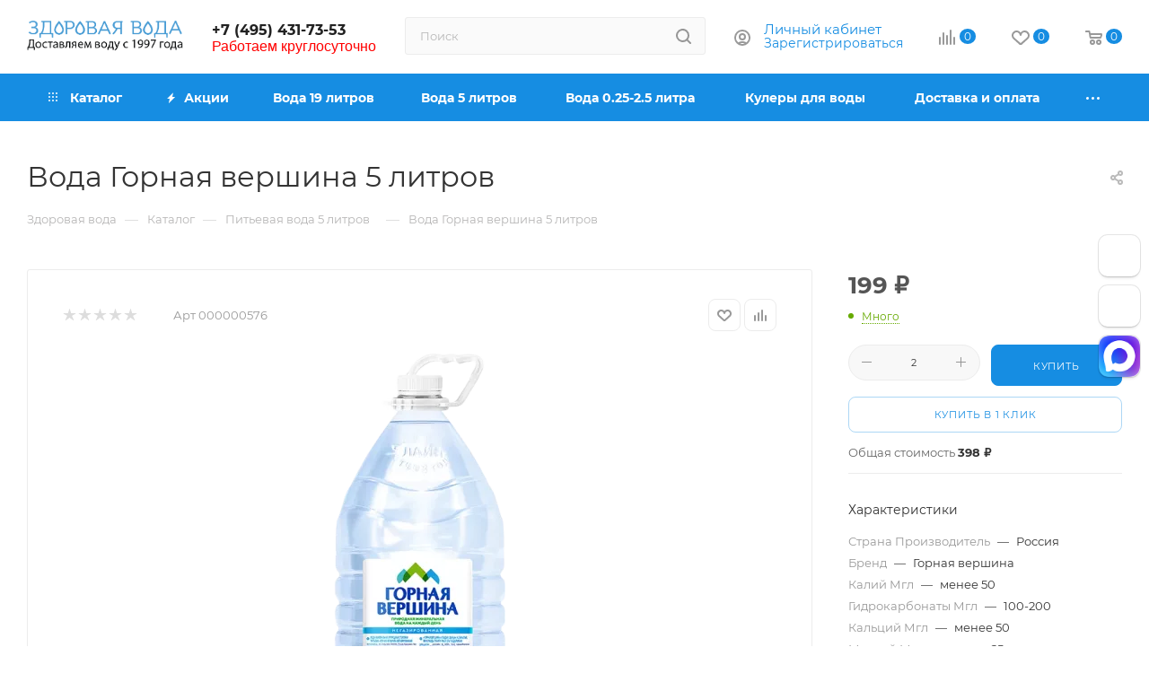

--- FILE ---
content_type: text/html; charset=UTF-8
request_url: https://vodaplus.ru/catalog/voda-5-10-l/gornaya-vershina-5-2/
body_size: 60631
content:
<!DOCTYPE html>
<html xmlns="http://www.w3.org/1999/xhtml" xml:lang="ru" lang="ru"  >
<head><link rel="canonical" href="https://vodaplus.ru/catalog/voda-5-10-l/gornaya-vershina-5-2/" />
	<title>Вода Горная вершина 5 литров купить в Москве с доставкой</title>
	<meta name="viewport" content="initial-scale=1.0, width=device-width, maximum-scale=1" />
	<meta name="HandheldFriendly" content="true" />
	<meta name="yes" content="yes" />
	<meta name="apple-mobile-web-app-status-bar-style" content="black" />
	<meta name="SKYPE_TOOLBAR" content="SKYPE_TOOLBAR_PARSER_COMPATIBLE" />
	<meta http-equiv="Content-Type" content="text/html; charset=UTF-8" />
<meta name="keywords" content="Вода Горная вершина 5 литров" />
<meta name="description" content="Вода Горная вершина 5 литров: заказать с бесплатной доставкой в офис и на дом — Гарантия безупречного качества — Доставляем воду с 1997 года  — Звоните по +7 (495) 135-49-19" />
<script data-skip-moving="true">(function(w, d, n) {var cl = "bx-core";var ht = d.documentElement;var htc = ht ? ht.className : undefined;if (htc === undefined || htc.indexOf(cl) !== -1){return;}var ua = n.userAgent;if (/(iPad;)|(iPhone;)/i.test(ua)){cl += " bx-ios";}else if (/Windows/i.test(ua)){cl += ' bx-win';}else if (/Macintosh/i.test(ua)){cl += " bx-mac";}else if (/Linux/i.test(ua) && !/Android/i.test(ua)){cl += " bx-linux";}else if (/Android/i.test(ua)){cl += " bx-android";}cl += (/(ipad|iphone|android|mobile|touch)/i.test(ua) ? " bx-touch" : " bx-no-touch");cl += w.devicePixelRatio && w.devicePixelRatio >= 2? " bx-retina": " bx-no-retina";if (/AppleWebKit/.test(ua)){cl += " bx-chrome";}else if (/Opera/.test(ua)){cl += " bx-opera";}else if (/Firefox/.test(ua)){cl += " bx-firefox";}ht.className = htc ? htc + " " + cl : cl;})(window, document, navigator);</script>

<link href="/bitrix/js/ui/design-tokens/dist/ui.design-tokens.min.css?174569999523463"  rel="stylesheet" />
<link href="/bitrix/js/ui/fonts/opensans/ui.font.opensans.min.css?17456987602320"  rel="stylesheet" />
<link href="/bitrix/js/main/popup/dist/main.popup.bundle.min.css?175093177628056"  rel="stylesheet" />
<link href="/bitrix/cache/css/s1/aspro_max/page_f7103a16d65e73b134c87256ef3adfe1/page_f7103a16d65e73b134c87256ef3adfe1_v1.css?1769047222139306"  rel="stylesheet" />
<link href="/bitrix/cache/css/s1/aspro_max/default_de10003a62a1f23a0c10099f6528cade/default_de10003a62a1f23a0c10099f6528cade_v1.css?176904722261433"  rel="stylesheet" />
<link href="/bitrix/panel/main/popup.min.css?174569896120774"  rel="stylesheet" />
<link href="/bitrix/cache/css/s1/aspro_max/template_b9a1b07e161a5ef3fd335df31033c572/template_b9a1b07e161a5ef3fd335df31033c572_v1.css?17690472221168787"  data-template-style="true" rel="stylesheet" />


<script type="extension/settings" data-extension="currency.currency-core">{"region":"ru"}</script>


<link href="/bitrix/templates/aspro_max/css/critical.min.css?173994138024" data-skip-moving="true" rel="stylesheet">
<meta name="theme-color" content="#168de2">
<style>:root{--theme-base-color: #168de2;--theme-base-opacity-color: #168de21a;--theme-base-color-hue:205;--theme-base-color-saturation:82%;--theme-base-color-lightness:49%;}</style>
<style>html {--theme-page-width: 1700px;--theme-page-width-padding: 30px}</style>
<link href="/bitrix/templates/aspro_max/css/print.min.css?173994138021755" data-template-style="true" rel="stylesheet" media="print">
                    
                    <script data-skip-moving="true" src="/bitrix/js/main/jquery/jquery-2.2.4.min.js"></script>
                    <script data-skip-moving="true" src="/bitrix/templates/aspro_max/js/speed.min.js?=1739941380"></script>
<link rel="shortcut icon" href="/favicon.ico" type="image/x-icon" />
<link rel="apple-touch-icon" sizes="180x180" href="/include/apple-touch-icon.png" />
<meta property="og:description" content="Горная вершина - исключительная минеральная вода, отмеченная за свои уникальные качества на конкурсе международного уровня Pure Production. При ежедневном употреблении укрепляет иммунитет организма благодаря 16 микроэлементам, включая калий, кальций, магний и другие. Широко применяется для профилакт..." />
<meta property="og:image" content="https://vodaplus.ru/upload/iblock/80d/99d9qti9syewv5a5vr14e6erfzynp04n.png" />
<link rel="image_src" href="https://vodaplus.ru/upload/iblock/80d/99d9qti9syewv5a5vr14e6erfzynp04n.png"  />
<meta property="og:title" content="Вода Горная вершина 5 литров купить в Москве с доставкой" />
<meta property="og:type" content="website" />
<meta property="og:url" content="https://vodaplus.ru/catalog/voda-5-10-l/gornaya-vershina-5-2/" />
 <style> #ab-sidebar__ico-0{ background-position: -184px -276px; } @media screen and (max-width:767px) { #ab-sidebar__ico-0{ background-position: -120px -180px; } } #ab-sidebar__ico-1{ background-position: -46px -322px; } @media screen and (max-width:767px) { #ab-sidebar__ico-1{ background-position: -30px -210px; } } #ab-sidebar__ico-2{ background-position: -0px -0px; } @media screen and (max-width:767px) { #ab-sidebar__ico-2{ background-position: -0px -0px; } } .ab-sidebar{ top: 35%; z-index: 101; margin: 0 10px; position: fixed; } .ab-sidebar__ico { border-radius: 10px; z-index: 101; margin-top: 10px; width: 46px; height: 46px; min-height: 46px; background-size: 230px 506px; } @media screen and (max-width:767px) { .ab-sidebar__ico { width: 30px; height: 30px; min-height: 30px; background-size: 150px 330px; } } </style> 

		<style>html {--theme-items-gap:32px;--fixed-header:105px;--fixed-tabs:49px;}</style>	<meta name="yandex-verification" content="30547171f0415d8e" />

<!-- Google Tag Manager -->

<!-- End Google Tag Manager -->
<!-- Google Tag Manager (noscript) -->
<noscript><iframe decoding="async" loading="lazy"  src="https://www.googletagmanager.com/ns.html?id=GTM-KXC77M3"
                  height="0" width="0" style="display:none;visibility:hidden"></iframe></noscript>
<!-- End Google Tag Manager (noscript) -->
<meta name="google-site-verification" content="0yLWUQjQMT14TJ1vBYqobA3d8Xvf8-e1hsabBoXds4E" />
<link rel="apple-touch-icon" sizes="72x72" href="apple-touch-icon-72x72.png">
<link rel="apple-touch-icon" sizes="76x76" href="apple-touch-icon-76x76.png">
<link rel="apple-touch-icon" sizes="114x114" href="apple-touch-icon-114x114.png">
<link rel="apple-touch-icon" sizes="120x120" href="apple-touch-icon-120x120.png">
<link rel="apple-touch-icon" sizes="144x144" href="apple-touch-icon-144x144.png">
<link rel="apple-touch-icon" sizes="152x152" href="apple-touch-icon-152x152.png">
<link rel="apple-touch-icon" sizes="180x180" href="apple-touch-icon-180x180.png">
<link rel="apple-touch-icon" sizes="57x57" href="apple-touch-icon-57x57.png">
<link rel="apple-touch-icon" sizes="60x60" href="apple-touch-icon-60x60.png">
<!-- Top.Mail.Ru counter -->

<noscript><div><img decoding="async" loading="lazy"  src="https://top-fwz1.mail.ru/counter?id=3565685;js=na" style="position:absolute;left:-9999px;" alt="Top.Mail.Ru" /></div></noscript>
<!-- /Top.Mail.Ru counter -->
<!-- Yandex.Metrika counter -->

<noscript><div><img decoding="async" loading="lazy"  src="https://mc.yandex.ru/watch/87341078" style="position:absolute; left:-9999px;" alt="" /></div></noscript>
<!-- /Yandex.Metrika counter -->

    <style>
        .sticker_khit,
        .product-view [href="#payment"],
        .product-view [href="#buy"],
        .product-view [href="#delivery"],
        .product-view [href="#custom_tab"],
        .product-main .calculate-delivery, 
        .product-main .text-form.ncolor, 
        .product-main .text-form,
        .product-main .text-additional,
        .footer-v7 .confidentiality, 
        .CATALOG_SECTIONS,
        .quantity_block_wrapper .cheaper_form { display: none !important; }
        .FLOAT_BANNERS .content_wrapper_block { border-bottom-width: 0 !important;}
        .FLOAT_BANNERS .item-views.float_banners2 { padding-bottom: 0 !important; }
        .CATALOG_TAB .maxwidth-theme { padding-top: 0 !important; }
	</style>
</head>
<body class="  site_s1  fill_bg_n catalog-delayed-btn-Y theme-light" id="main" data-site="/">
		
	<div id="panel"></div>
	
				<!--'start_frame_cache_basketitems-component-block'-->												<div id="ajax_basket"></div>
					<!--'end_frame_cache_basketitems-component-block'-->								<div class="cd-modal-bg"></div>
		<script data-skip-moving="true">var solutionName = 'arMaxOptions';</script>
		<script src="/bitrix/templates/aspro_max/js/setTheme.php?site_id=s1&site_dir=/" data-skip-moving="true"></script>
				<div class="wrapper1  header_bgcolored long_header colored_header catalog_page basket_normal basket_fill_COLOR side_LEFT block_side_NORMAL catalog_icons_Y banner_auto with_fast_view mheader-v1 header-v2 header-font-lower_Y regions_N title_position_LEFT footer-v1 front-vindex1 mfixed_N mfixed_view_always title-v3 lazy_N with_phones compact-catalog dark-hover-overlay normal-catalog-img landing-normal big-banners-mobile-normal bottom-icons-panel-N compact-breadcrumbs-Y catalog-delayed-btn-Y header_search_opacity  ">

<div class="mega_fixed_menu scrollblock">
	<div class="maxwidth-theme">
		<svg class="svg svg-close" width="14" height="14" viewBox="0 0 14 14">
		  <path data-name="Rounded Rectangle 568 copy 16" d="M1009.4,953l5.32,5.315a0.987,0.987,0,0,1,0,1.4,1,1,0,0,1-1.41,0L1008,954.4l-5.32,5.315a0.991,0.991,0,0,1-1.4-1.4L1006.6,953l-5.32-5.315a0.991,0.991,0,0,1,1.4-1.4l5.32,5.315,5.31-5.315a1,1,0,0,1,1.41,0,0.987,0.987,0,0,1,0,1.4Z" transform="translate(-1001 -946)"></path>
		</svg>
		<i class="svg svg-close mask arrow"></i>
		<div class="row">
			<div class="col-md-9">
				<div class="left_menu_block">
					<div class="logo_block flexbox flexbox--row align-items-normal">
						<div class="logo">
							<a href="/"><img decoding="async" loading="lazy"  src="/upload/CMax/e14/iue39ho2zxz62oortcrmq7ey1dlyoo26.png" alt="Здоровая Вода" title="Здоровая Вода" data-src="" /></a>						</div>
						<div class="top-description addr">
													</div>
					</div>
					<div class="search_block">
						<div class="search_wrap">
							<div class="search-block">
									<div class="search-wrapper">
		<div id="title-search_mega_menu">
			<form action="/catalog/" class="search">
				<div class="search-input-div">
					<input class="search-input" id="title-search-input_mega_menu" type="text" name="q" value="" placeholder="Поиск" size="20" maxlength="50" autocomplete="off" />
				</div>
				<div class="search-button-div">
					<button class="btn btn-search" type="submit" name="s" value="Найти"><i class="svg search2  inline " aria-hidden="true"><svg width="17" height="17" ><use xlink:href="/bitrix/templates/aspro_max/images/svg/header_icons_srite.svg?1765804174#search"></use></svg></i></button>
					
					<span class="close-block inline-search-hide"><span class="svg svg-close close-icons"></span></span>
				</div>
			</form>
		</div>
	</div>
							</div>
						</div>
					</div>
										<!-- noindex -->

	<div class="burger_menu_wrapper">
		
			<div class="top_link_wrapper">
				<div class="menu-item dropdown catalog wide_menu green  active">
					<div class="wrap">
						<a class="dropdown-toggle" href="/catalog/">
							<div class="link-title color-theme-hover">
																	<i class="svg inline  svg-inline-icon_catalog" aria-hidden="true" ><svg xmlns="http://www.w3.org/2000/svg" width="10" height="10" viewBox="0 0 10 10"><path  data-name="Rounded Rectangle 969 copy 7" class="cls-1" d="M644,76a1,1,0,1,1-1,1A1,1,0,0,1,644,76Zm4,0a1,1,0,1,1-1,1A1,1,0,0,1,648,76Zm4,0a1,1,0,1,1-1,1A1,1,0,0,1,652,76Zm-8,4a1,1,0,1,1-1,1A1,1,0,0,1,644,80Zm4,0a1,1,0,1,1-1,1A1,1,0,0,1,648,80Zm4,0a1,1,0,1,1-1,1A1,1,0,0,1,652,80Zm-8,4a1,1,0,1,1-1,1A1,1,0,0,1,644,84Zm4,0a1,1,0,1,1-1,1A1,1,0,0,1,648,84Zm4,0a1,1,0,1,1-1,1A1,1,0,0,1,652,84Z" transform="translate(-643 -76)"/></svg></i>																Каталог							</div>
						</a>
													<span class="tail"></span>
							<div class="burger-dropdown-menu row">
								<div class="menu-wrapper" >
									
																														<div class="col-md-4   has_img">
																						<a href="/catalog/chernogolovka/" class="color-theme-hover" title="Черноголовка">
												<span class="name option-font-bold">Черноголовка</span>
											</a>
																					</div>
									
																														<div class="col-md-4 dropdown-submenu  has_img">
																						<a href="/catalog/voda-19l/" class="color-theme-hover" title="Вода 19 литров">
												<span class="name option-font-bold">Вода 19 литров</span>
											</a>
																								<div class="burger-dropdown-menu toggle_menu">
																																									<div class="menu-item   ">
															<a href="/catalog/voda-19l/voda_19_litrov_v_odnorazovoi-tare/" title="Вода 19 литров в одноразовой таре">
																<span class="name color-theme-hover">Вода 19 литров в одноразовой таре</span>
															</a>
																													</div>
																																									<div class="menu-item   ">
															<a href="/catalog/voda-19l/voda_19_litrov_v_mnogorazovoy_tare/" title="Вода 19 литров в многоразовой таре">
																<span class="name color-theme-hover">Вода 19 литров в многоразовой таре</span>
															</a>
																													</div>
																																									<div class="menu-item   ">
															<a href="/catalog/voda-19l/artezianskaya_voda_19_litrov/" title="Артезианская вода 19 литров">
																<span class="name color-theme-hover">Артезианская вода 19 литров</span>
															</a>
																													</div>
																																									<div class="menu-item   ">
															<a href="/catalog/voda-19l/gornaya_voda_19_litrov/" title="Горная вода 19 литров">
																<span class="name color-theme-hover">Горная вода 19 литров</span>
															</a>
																													</div>
																																									<div class="menu-item   ">
															<a href="/catalog/voda-19l/nedorogaya_voda_19_litrov/" title="Недорогая вода 19 литров">
																<span class="name color-theme-hover">Недорогая вода 19 литров</span>
															</a>
																													</div>
																																									<div class="menu-item   ">
															<a href="/catalog/voda-19l/detskaya_voda_19_litrov/" title="Детская вода 19 литров">
																<span class="name color-theme-hover">Детская вода 19 литров</span>
															</a>
																													</div>
																									</div>
																					</div>
									
																														<div class="col-md-4  active has_img">
																						<a href="/catalog/voda-5-10-l/" class="color-theme-hover" title="Вода 5-10 литров">
												<span class="name option-font-bold">Вода 5-10 литров</span>
											</a>
																					</div>
									
																														<div class="col-md-4 dropdown-submenu  has_img">
																						<a href="/catalog/voda-0-25-2l/" class="color-theme-hover" title="Вода 0.25-2 литра">
												<span class="name option-font-bold">Вода 0.25-2 литра</span>
											</a>
																								<div class="burger-dropdown-menu toggle_menu">
																																									<div class="menu-item  dropdown-submenu ">
															<a href="/catalog/voda-0-25-2l/gazirovannaya_voda/" title="Газированная вода">
																<span class="name color-theme-hover">Газированная вода</span>
															</a>
																															<div class="burger-dropdown-menu with_padding">
																																			<div class="menu-item ">
																			<a href="/catalog/voda-0-25-2l/gazirovannaya_voda/gazirovannaya_voda_0_33_litra/" title="Газированная вода 0,33 литра">
																				<span class="name color-theme-hover">Газированная вода 0,33 литра</span>
																			</a>
																		</div>
																																			<div class="menu-item ">
																			<a href="/catalog/voda-0-25-2l/gazirovannaya_voda/gazirovannaya_voda_0_5_litra/" title="Газированная вода 0,5 литра">
																				<span class="name color-theme-hover">Газированная вода 0,5 литра</span>
																			</a>
																		</div>
																																			<div class="menu-item ">
																			<a href="/catalog/voda-0-25-2l/gazirovannaya_voda/gazirovannaya_voda_1_litr/" title="Газированная вода 1 литр">
																				<span class="name color-theme-hover">Газированная вода 1 литр</span>
																			</a>
																		</div>
																																			<div class="menu-item ">
																			<a href="/catalog/voda-0-25-2l/gazirovannaya_voda/gazirovannaya_voda_1_5_litra/" title="Газированная вода 1,5 литра">
																				<span class="name color-theme-hover">Газированная вода 1,5 литра</span>
																			</a>
																		</div>
																																	</div>
																													</div>
																																									<div class="menu-item  dropdown-submenu ">
															<a href="/catalog/voda-0-25-2l/negazirovannaya_voda/" title="Негазированная вода">
																<span class="name color-theme-hover">Негазированная вода</span>
															</a>
																															<div class="burger-dropdown-menu with_padding">
																																			<div class="menu-item ">
																			<a href="/catalog/voda-0-25-2l/negazirovannaya_voda/negazirovannaya_voda_0_33/" title="Негазированная вода 0,33 литра">
																				<span class="name color-theme-hover">Негазированная вода 0,33 литра</span>
																			</a>
																		</div>
																																			<div class="menu-item ">
																			<a href="/catalog/voda-0-25-2l/negazirovannaya_voda/negazirovannaya_voda_0_5/" title="Негазированная вода 0,5 литра">
																				<span class="name color-theme-hover">Негазированная вода 0,5 литра</span>
																			</a>
																		</div>
																																			<div class="menu-item ">
																			<a href="/catalog/voda-0-25-2l/negazirovannaya_voda/negazirovannaya_voda_1_5/" title="Негазированная вода 1,5 литра">
																				<span class="name color-theme-hover">Негазированная вода 1,5 литра</span>
																			</a>
																		</div>
																																			<div class="menu-item ">
																			<a href="/catalog/voda-0-25-2l/negazirovannaya_voda/negazirovannaya_voda_1_litr/" title="Негазированная вода 1 литр">
																				<span class="name color-theme-hover">Негазированная вода 1 литр</span>
																			</a>
																		</div>
																																			<div class="menu-item ">
																			<a href="/catalog/voda-0-25-2l/negazirovannaya_voda/negazirovannaya_voda_2_2_5_litra/" title="Негазированная вода 2-2,5 литра">
																				<span class="name color-theme-hover">Негазированная вода 2-2,5 литра</span>
																			</a>
																		</div>
																																	</div>
																													</div>
																																									<div class="menu-item  dropdown-submenu ">
															<a href="/catalog/voda-0-25-2l/mineralnaya_voda/" title="Минеральная вода">
																<span class="name color-theme-hover">Минеральная вода</span>
															</a>
																															<div class="burger-dropdown-menu with_padding">
																																			<div class="menu-item ">
																			<a href="/catalog/voda-0-25-2l/mineralnaya_voda/stolovaya_mineralnaya_voda/" title="Столовая минеральная вода">
																				<span class="name color-theme-hover">Столовая минеральная вода</span>
																			</a>
																		</div>
																																			<div class="menu-item ">
																			<a href="/catalog/voda-0-25-2l/mineralnaya_voda/lechebno_stolovaya_mineralnaya_voda/" title="Лечебно-столовая минеральная вода">
																				<span class="name color-theme-hover">Лечебно-столовая минеральная вода</span>
																			</a>
																		</div>
																																			<div class="menu-item ">
																			<a href="/catalog/voda-0-25-2l/mineralnaya_voda/lechebnaya_mineralnaya_voda/" title="Лечебная минеральная вода">
																				<span class="name color-theme-hover">Лечебная минеральная вода</span>
																			</a>
																		</div>
																																			<div class="menu-item ">
																			<a href="/catalog/voda-0-25-2l/mineralnaya_voda/mineralnaya_voda_0_5/" title="Минеральная вода 0,5 литра">
																				<span class="name color-theme-hover">Минеральная вода 0,5 литра</span>
																			</a>
																		</div>
																																			<div class="menu-item ">
																			<a href="/catalog/voda-0-25-2l/mineralnaya_voda/mineralnaya_voda_1_5_litra/" title="Минеральная вода 1,5 литра">
																				<span class="name color-theme-hover">Минеральная вода 1,5 литра</span>
																			</a>
																		</div>
																																	</div>
																													</div>
																																									<div class="menu-item   ">
															<a href="/catalog/voda-0-25-2l/voda_0_33_litra/" title="Вода 0,33 литра">
																<span class="name color-theme-hover">Вода 0,33 литра</span>
															</a>
																													</div>
																																									<div class="menu-item   ">
															<a href="/catalog/voda-0-25-2l/voda_0_5_litra/" title="Вода 0,5 литра">
																<span class="name color-theme-hover">Вода 0,5 литра</span>
															</a>
																													</div>
																																									<div class="menu-item   ">
															<a href="/catalog/voda-0-25-2l/voda_1_litr/" title="Вода 1 литр">
																<span class="name color-theme-hover">Вода 1 литр</span>
															</a>
																													</div>
																																									<div class="menu-item   ">
															<a href="/catalog/voda-0-25-2l/voda_1_5_litra/" title="Вода 1,5 литра">
																<span class="name color-theme-hover">Вода 1,5 литра</span>
															</a>
																													</div>
																																									<div class="menu-item   ">
															<a href="/catalog/voda-0-25-2l/voda_2_2_5_litra/" title="Вода 2-2,5 литра">
																<span class="name color-theme-hover">Вода 2-2,5 литра</span>
															</a>
																													</div>
																									</div>
																					</div>
									
																														<div class="col-md-4 dropdown-submenu  has_img">
																						<a href="/catalog/aktsii/" class="color-theme-hover" title="Акции">
												<span class="name option-font-bold">Акции</span>
											</a>
																								<div class="burger-dropdown-menu toggle_menu">
																																									<div class="menu-item   ">
															<a href="/catalog/aktsii/dlya_novykh_klientov/" title="Для новых клиентов">
																<span class="name color-theme-hover">Для новых клиентов</span>
															</a>
																													</div>
																																									<div class="menu-item   ">
															<a href="/catalog/aktsii/dlya_vsekh_klientov/" title="Для всех клиентов">
																<span class="name color-theme-hover">Для всех клиентов</span>
															</a>
																													</div>
																																									<div class="menu-item   ">
															<a href="/catalog/aktsii/dlya_yuridicheskikh_lits/" title="Для юридических лиц">
																<span class="name color-theme-hover">Для юридических лиц</span>
															</a>
																													</div>
																									</div>
																					</div>
									
																														<div class="col-md-4 dropdown-submenu  has_img">
																						<a href="/catalog/komplekty-vody/" class="color-theme-hover" title="Выгодные комплекты воды">
												<span class="name option-font-bold">Выгодные комплекты воды</span>
											</a>
																								<div class="burger-dropdown-menu toggle_menu">
																																									<div class="menu-item   ">
															<a href="/catalog/komplekty-vody/vygodnye_komplekty_vody/" title="Выгодные комплекты воды">
																<span class="name color-theme-hover">Выгодные комплекты воды</span>
															</a>
																													</div>
																									</div>
																					</div>
									
																														<div class="col-md-4 dropdown-submenu  has_img">
																						<a href="/catalog/pompy/" class="color-theme-hover" title="Помпы">
												<span class="name option-font-bold">Помпы</span>
											</a>
																								<div class="burger-dropdown-menu toggle_menu">
																																									<div class="menu-item   ">
															<a href="/catalog/pompy/mekhanicheskie/" title="Механические">
																<span class="name color-theme-hover">Механические</span>
															</a>
																													</div>
																																									<div class="menu-item   ">
															<a href="/catalog/pompy/elektricheskie/" title="Электрические">
																<span class="name color-theme-hover">Электрические</span>
															</a>
																													</div>
																									</div>
																					</div>
									
																														<div class="col-md-4 dropdown-submenu  has_img">
																						<a href="/catalog/kulery-dlya-vody/" class="color-theme-hover" title="Кулеры для воды">
												<span class="name option-font-bold">Кулеры для воды</span>
											</a>
																								<div class="burger-dropdown-menu toggle_menu">
																																									<div class="menu-item   ">
															<a href="/catalog/kulery-dlya-vody/napolnye/" title="Напольный">
																<span class="name color-theme-hover">Напольный</span>
															</a>
																													</div>
																																									<div class="menu-item   ">
															<a href="/catalog/kulery-dlya-vody/nastolnyy/" title="Настольный">
																<span class="name color-theme-hover">Настольный</span>
															</a>
																													</div>
																																									<div class="menu-item   ">
															<a href="/catalog/kulery-dlya-vody/refrigerator/" title="С холодильником">
																<span class="name color-theme-hover">С холодильником</span>
															</a>
																													</div>
																																									<div class="menu-item   ">
															<a href="/catalog/kulery-dlya-vody/s-nizhnej-zagruzkoj/" title="С нижней загрузкой">
																<span class="name color-theme-hover">С нижней загрузкой</span>
															</a>
																													</div>
																																									<div class="menu-item   ">
															<a href="/catalog/kulery-dlya-vody/s_kompressornym_okhlazhdeniem/" title="С компрессорным охлаждением">
																<span class="name color-theme-hover">С компрессорным охлаждением</span>
															</a>
																													</div>
																																									<div class="menu-item   ">
															<a href="/catalog/kulery-dlya-vody/nedorogoy/" title="Недорогой">
																<span class="name color-theme-hover">Недорогой</span>
															</a>
																													</div>
																									</div>
																					</div>
									
																														<div class="col-md-4 dropdown-submenu  has_img">
																						<a href="/catalog/kulery/" class="color-theme-hover" title="Кулеры в аренду">
												<span class="name option-font-bold">Кулеры в аренду</span>
											</a>
																								<div class="burger-dropdown-menu toggle_menu">
																																									<div class="menu-item   ">
															<a href="/catalog/kulery/kulery_b_u_v_arendu/" title="Кулеры б/у в аренду">
																<span class="name color-theme-hover">Кулеры б/у в аренду</span>
															</a>
																													</div>
																																									<div class="menu-item   ">
															<a href="/catalog/kulery/novye_kulery_v_arendu1/" title="Новые кулеры в аренду">
																<span class="name color-theme-hover">Новые кулеры в аренду</span>
															</a>
																													</div>
																									</div>
																					</div>
									
																														<div class="col-md-4 dropdown-submenu  has_img">
																						<a href="/catalog/zdorovoe-pitanie/" class="color-theme-hover" title="Здоровое питание">
												<span class="name option-font-bold">Здоровое питание</span>
											</a>
																								<div class="burger-dropdown-menu toggle_menu">
																																									<div class="menu-item   ">
															<a href="/catalog/zdorovoe-pitanie/med/" title="Мед">
																<span class="name color-theme-hover">Мед</span>
															</a>
																													</div>
																									</div>
																					</div>
									
																														<div class="col-md-4 dropdown-submenu  has_img">
																						<a href="/catalog/soki-i-napitki/" class="color-theme-hover" title="Напитки и соки">
												<span class="name option-font-bold">Напитки и соки</span>
											</a>
																								<div class="burger-dropdown-menu toggle_menu">
																																									<div class="menu-item   ">
															<a href="/catalog/soki-i-napitki/soki/" title="Соки">
																<span class="name color-theme-hover">Соки</span>
															</a>
																													</div>
																																									<div class="menu-item   ">
															<a href="/catalog/soki-i-napitki/gazirovanaya_voda/" title="Газированая вода">
																<span class="name color-theme-hover">Газированая вода</span>
															</a>
																													</div>
																									</div>
																					</div>
									
																														<div class="col-md-4 dropdown-submenu  has_img">
																						<a href="/catalog/kofe/" class="color-theme-hover" title="Кофе">
												<span class="name option-font-bold">Кофе</span>
											</a>
																								<div class="burger-dropdown-menu toggle_menu">
																																									<div class="menu-item   ">
															<a href="/catalog/kofe/rastvorimyy/" title="Растворимый">
																<span class="name color-theme-hover">Растворимый</span>
															</a>
																													</div>
																																									<div class="menu-item   ">
															<a href="/catalog/kofe/molotyy/" title="Молотый">
																<span class="name color-theme-hover">Молотый</span>
															</a>
																													</div>
																																									<div class="menu-item   ">
															<a href="/catalog/kofe/zernovoy/" title="Зерновой">
																<span class="name color-theme-hover">Зерновой</span>
															</a>
																													</div>
																																									<div class="menu-item   ">
															<a href="/catalog/kofe/kapsulnyy/" title="Капсульный">
																<span class="name color-theme-hover">Капсульный</span>
															</a>
																													</div>
																									</div>
																					</div>
									
																														<div class="col-md-4 dropdown-submenu  has_img">
																						<a href="/catalog/chay/" class="color-theme-hover" title="Чай">
												<span class="name option-font-bold">Чай</span>
											</a>
																								<div class="burger-dropdown-menu toggle_menu">
																																									<div class="menu-item   ">
															<a href="/catalog/chay/paketirovannyy/" title="Пакетированный">
																<span class="name color-theme-hover">Пакетированный</span>
															</a>
																													</div>
																									</div>
																					</div>
									
																														<div class="col-md-4 dropdown-submenu  has_img">
																						<a href="/catalog/bumazhnye_izdeliya/" class="color-theme-hover" title="Бумажные изделия">
												<span class="name option-font-bold">Бумажные изделия</span>
											</a>
																								<div class="burger-dropdown-menu toggle_menu">
																																									<div class="menu-item   ">
															<a href="/catalog/bumazhnye_izdeliya/salfetki/" title="Салфетки">
																<span class="name color-theme-hover">Салфетки</span>
															</a>
																													</div>
																																									<div class="menu-item   ">
															<a href="/catalog/bumazhnye_izdeliya/polotentsa/" title="Полотенца">
																<span class="name color-theme-hover">Полотенца</span>
															</a>
																													</div>
																																									<div class="menu-item   ">
															<a href="/catalog/bumazhnye_izdeliya/tualetnaya_bumaga/" title="Туалетная бумага">
																<span class="name color-theme-hover">Туалетная бумага</span>
															</a>
																													</div>
																									</div>
																					</div>
									
																														<div class="col-md-4 dropdown-submenu  has_img">
																						<a href="/catalog/odnorazovaya-posuda/" class="color-theme-hover" title="Одноразовая посуда">
												<span class="name option-font-bold">Одноразовая посуда</span>
											</a>
																								<div class="burger-dropdown-menu toggle_menu">
																																									<div class="menu-item   ">
															<a href="/catalog/odnorazovaya-posuda/tarelki/" title="Тарелки">
																<span class="name color-theme-hover">Тарелки</span>
															</a>
																													</div>
																																									<div class="menu-item   ">
															<a href="/catalog/odnorazovaya-posuda/stakany/" title="Стаканы">
																<span class="name color-theme-hover">Стаканы</span>
															</a>
																													</div>
																																									<div class="menu-item   ">
															<a href="/catalog/odnorazovaya-posuda/stolovye_pribory/" title="Столовые приборы">
																<span class="name color-theme-hover">Столовые приборы</span>
															</a>
																													</div>
																									</div>
																					</div>
									
																														<div class="col-md-4   has_img">
																						<a href="/catalog/podstavki/" class="color-theme-hover" title="Подставки">
												<span class="name option-font-bold">Подставки</span>
											</a>
																					</div>
									
																														<div class="col-md-4   has_img">
																						<a href="/catalog/tabletirovannaya_sol/" class="color-theme-hover" title="Таблетированная соль">
												<span class="name option-font-bold">Таблетированная соль</span>
											</a>
																					</div>
									
																														<div class="col-md-4 dropdown-submenu  has_img">
																						<a href="/catalog/oborudovanie/" class="color-theme-hover" title="Оборудование">
												<span class="name option-font-bold">Оборудование</span>
											</a>
																								<div class="burger-dropdown-menu toggle_menu">
																																									<div class="menu-item   ">
															<a href="/catalog/oborudovanie/stellazhi/" title="Стеллажи">
																<span class="name color-theme-hover">Стеллажи</span>
															</a>
																													</div>
																																									<div class="menu-item   ">
															<a href="/catalog/oborudovanie/stakanoderzhateli/" title="Стаканодержатели">
																<span class="name color-theme-hover">Стаканодержатели</span>
															</a>
																													</div>
																									</div>
																					</div>
									
																														<div class="col-md-4   has_img">
																						<a href="/catalog/aksessuary/" class="color-theme-hover" title="Аксессуары">
												<span class="name option-font-bold">Аксессуары</span>
											</a>
																					</div>
									
																														<div class="col-md-4   has_img">
																						<a href="/catalog/kofemashiny/" class="color-theme-hover" title="Кофемашины">
												<span class="name option-font-bold">Кофемашины</span>
											</a>
																					</div>
									
																														<div class="col-md-4 dropdown-submenu  has_img">
																						<a href="/catalog/voda-dlya-detej/" class="color-theme-hover" title="Вода для детей">
												<span class="name option-font-bold">Вода для детей</span>
											</a>
																								<div class="burger-dropdown-menu toggle_menu">
																																									<div class="menu-item   ">
															<a href="/catalog/voda-dlya-detej/19_litrov/" title="19 литров">
																<span class="name color-theme-hover">19 литров</span>
															</a>
																													</div>
																																									<div class="menu-item   ">
															<a href="/catalog/voda-dlya-detej/5_litrov/" title="5 литров">
																<span class="name color-theme-hover">5 литров</span>
															</a>
																													</div>
																																									<div class="menu-item   ">
															<a href="/catalog/voda-dlya-detej/1_5_litra/" title="1,5 литра">
																<span class="name color-theme-hover">1,5 литра</span>
															</a>
																													</div>
																																									<div class="menu-item   ">
															<a href="/catalog/voda-dlya-detej/0_5_litra/" title="0,5 литра">
																<span class="name color-theme-hover">0,5 литра</span>
															</a>
																													</div>
																																									<div class="menu-item   ">
															<a href="/catalog/voda-dlya-detej/0_33_litra/" title="0,33 литра">
																<span class="name color-theme-hover">0,33 литра</span>
															</a>
																													</div>
																									</div>
																					</div>
									
																														<div class="col-md-4   has_img">
																						<a href="/catalog/Gornaia-voda/" class="color-theme-hover" title="Горная вода">
												<span class="name option-font-bold">Горная вода</span>
											</a>
																					</div>
									
																														<div class="col-md-4   has_img">
																						<a href="/catalog/lechebnaya-voda/" class="color-theme-hover" title="Лечебная вода">
												<span class="name option-font-bold">Лечебная вода</span>
											</a>
																					</div>
									
																														<div class="col-md-4   has_img">
																						<a href="/catalog/oborudovanie_v_arendu/" class="color-theme-hover" title="Оборудование в аренду">
												<span class="name option-font-bold">Оборудование в аренду</span>
											</a>
																					</div>
									
																														<div class="col-md-4   has_img">
																						<a href="/catalog/meshki_dlya_musora/" class="color-theme-hover" title="Мешки для мусора">
												<span class="name option-font-bold">Мешки для мусора</span>
											</a>
																					</div>
									
																														<div class="col-md-4   has_img">
																						<a href="/catalog/synergetic/" class="color-theme-hover" title="Synergetic">
												<span class="name option-font-bold">Synergetic</span>
											</a>
																					</div>
									
																														<div class="col-md-4   has_img">
																						<a href="/catalog/bytovaya_khimiya/" class="color-theme-hover" title="Бытовая химия">
												<span class="name option-font-bold">Бытовая химия</span>
											</a>
																					</div>
									
																														<div class="col-md-4   has_img">
																						<a href="/catalog/arenda/" class="color-theme-hover" title="Аренда">
												<span class="name option-font-bold">Аренда</span>
											</a>
																					</div>
																	</div>
							</div>
											</div>
				</div>
			</div>
					
		<div class="bottom_links_wrapper row">
								<div class="menu-item col-md-4 unvisible    ">
					<div class="wrap">
						<a class="" href="/catalog/aktsii/">
							<div class="link-title color-theme-hover">
																	<i class="svg inline  svg-inline-icon_discount" aria-hidden="true" ><svg xmlns="http://www.w3.org/2000/svg" width="9" height="12" viewBox="0 0 9 12"><path  data-name="Shape 943 copy 12" class="cls-1" d="M710,75l-7,7h3l-1,5,7-7h-3Z" transform="translate(-703 -75)"/></svg></i>																Акции							</div>
						</a>
											</div>
				</div>
								<div class="menu-item col-md-4 unvisible    ">
					<div class="wrap">
						<a class="" href="/catalog/voda-19l/">
							<div class="link-title color-theme-hover">
																Вода 19 литров							</div>
						</a>
											</div>
				</div>
								<div class="menu-item col-md-4 unvisible    active">
					<div class="wrap">
						<a class="" href="/catalog/voda-5-10-l/">
							<div class="link-title color-theme-hover">
																Вода 5 литров							</div>
						</a>
											</div>
				</div>
								<div class="menu-item col-md-4 unvisible    ">
					<div class="wrap">
						<a class="" href="/catalog/voda-0-25-2l/">
							<div class="link-title color-theme-hover">
																Вода 0.25-2.5 литра							</div>
						</a>
											</div>
				</div>
								<div class="menu-item col-md-4 unvisible    ">
					<div class="wrap">
						<a class="" href="/catalog/kulery-dlya-vody/">
							<div class="link-title color-theme-hover">
																Кулеры для воды							</div>
						</a>
											</div>
				</div>
								<div class="menu-item col-md-4 unvisible    ">
					<div class="wrap">
						<a class="" href="/dostavka/">
							<div class="link-title color-theme-hover">
																Доставка и оплата							</div>
						</a>
											</div>
				</div>
								<div class="menu-item col-md-4 unvisible    ">
					<div class="wrap">
						<a class="" href="/o-kompanii/">
							<div class="link-title color-theme-hover">
																О компании							</div>
						</a>
											</div>
				</div>
								<div class="menu-item col-md-4 unvisible    ">
					<div class="wrap">
						<a class="" href="/contacts/">
							<div class="link-title color-theme-hover">
																Контакты							</div>
						</a>
											</div>
				</div>
					</div>

	</div>
					<!-- /noindex -->
														</div>
			</div>
			<div class="col-md-3">
				<div class="right_menu_block">
					<div class="contact_wrap">
						<div class="info">
							<div class="phone blocks">
								<div class="">
									                                <!-- noindex -->
            <div class="phone with_dropdown white sm">
                                    <div class="wrap">
                        <div>
                                    <i class="svg svg-inline-phone  inline " aria-hidden="true"><svg width="5" height="13" ><use xlink:href="/bitrix/templates/aspro_max/images/svg/header_icons_srite.svg?1765804174#phone_footer"></use></svg></i><a rel="nofollow" href="tel:+74954317353">+7 (495) 431-73-53</a>
                                        </div>
                    </div>
                                            </div>
            <!-- /noindex -->
                								</div>
								<div class="callback_wrap">
									<span class="callback-block animate-load font_upper colored" data-event="jqm" data-param-form_id="CALLBACK" data-name="callback">Заказать звонок</span>
								</div>
							</div>
							<div class="question_button_wrapper">
								<span class="btn btn-lg btn-transparent-border-color btn-wide animate-load colored_theme_hover_bg-el" data-event="jqm" data-param-form_id="ASK" data-name="ask">
									Задать вопрос								</span>
							</div>
							<div class="person_wrap">
        <!--'start_frame_cache_header-auth-block1'-->            <!-- noindex --><div class="auth_wr_inner "><a rel="nofollow" title="Мой кабинет" class="personal-link dark-color animate-load" data-event="jqm" data-param-backurl="%2Fcatalog%2Fvoda-5-10-l%2Fgornaya-vershina-5-2%2F" data-param-type="auth" data-name="auth" href=""><i class="svg svg-inline-cabinet big inline " aria-hidden="true"><svg width="18" height="18" ><use xlink:href="/bitrix/templates/aspro_max/images/svg/header_icons_srite.svg?1765804174#user"></use></svg></i><span class="wrap"><span class="name">Войти</span></span></a></div><!-- /noindex -->        <!--'end_frame_cache_header-auth-block1'-->
            <!--'start_frame_cache_mobile-basket-with-compare-block1'-->        <!-- noindex -->
                    <div class="menu middle">
                <ul>
                                            <li class="counters">
                            <a rel="nofollow" class="dark-color basket-link basket ready " href="/basket/">
                                <i class="svg  svg-inline-basket" aria-hidden="true" ><svg class="" width="19" height="16" viewBox="0 0 19 16"><path data-name="Ellipse 2 copy 9" class="cls-1" d="M956.047,952.005l-0.939,1.009-11.394-.008-0.952-1-0.953-6h-2.857a0.862,0.862,0,0,1-.952-1,1.025,1.025,0,0,1,1.164-1h2.327c0.3,0,.6.006,0.6,0.006a1.208,1.208,0,0,1,1.336.918L943.817,947h12.23L957,948v1Zm-11.916-3,0.349,2h10.007l0.593-2Zm1.863,5a3,3,0,1,1-3,3A3,3,0,0,1,945.994,954.005ZM946,958a1,1,0,1,0-1-1A1,1,0,0,0,946,958Zm7.011-4a3,3,0,1,1-3,3A3,3,0,0,1,953.011,954.005ZM953,958a1,1,0,1,0-1-1A1,1,0,0,0,953,958Z" transform="translate(-938 -944)"></path></svg></i>                                <span>Корзина<span class="count js-count empted">0</span></span>
                            </a>
                        </li>
                                                                <li class="counters">
                            <a rel="nofollow"
                                class="dark-color basket-link delay ready "
                                href="/personal/favorite/"
                            >
                                <i class="svg  svg-inline-basket" aria-hidden="true" ><svg xmlns="http://www.w3.org/2000/svg" width="16" height="13" viewBox="0 0 16 13"><defs><style>.clsw-1{fill:#fff;fill-rule:evenodd;}</style></defs><path class="clsw-1" d="M506.755,141.6l0,0.019s-4.185,3.734-5.556,4.973a0.376,0.376,0,0,1-.076.056,1.838,1.838,0,0,1-1.126.357,1.794,1.794,0,0,1-1.166-.4,0.473,0.473,0,0,1-.1-0.076c-1.427-1.287-5.459-4.878-5.459-4.878l0-.019A4.494,4.494,0,1,1,500,135.7,4.492,4.492,0,1,1,506.755,141.6Zm-3.251-5.61A2.565,2.565,0,0,0,501,138h0a1,1,0,1,1-2,0h0a2.565,2.565,0,0,0-2.506-2,2.5,2.5,0,0,0-1.777,4.264l-0.013.019L500,145.1l5.179-4.749c0.042-.039.086-0.075,0.126-0.117l0.052-.047-0.006-.008A2.494,2.494,0,0,0,503.5,135.993Z" transform="translate(-492 -134)"/></svg></i>                                <span>Избранные товары<span class="count js-count empted">0</span></span>
                            </a>
                        </li>
                                    </ul>
            </div>
                            <div class="menu middle">
                <ul>
                    <li class="counters">
                        <a rel="nofollow" class="dark-color basket-link compare ready " href="/catalog/compare.php">
                            <i class="svg inline  svg-inline-compare " aria-hidden="true" ><svg xmlns="http://www.w3.org/2000/svg" width="18" height="17" viewBox="0 0 18 17"><defs><style>.cls-1{fill:#333;fill-rule:evenodd;}</style></defs><path  data-name="Rounded Rectangle 865" class="cls-1" d="M597,78a1,1,0,0,1,1,1v9a1,1,0,0,1-2,0V79A1,1,0,0,1,597,78Zm4-6a1,1,0,0,1,1,1V88a1,1,0,0,1-2,0V73A1,1,0,0,1,601,72Zm4,8a1,1,0,0,1,1,1v7a1,1,0,0,1-2,0V81A1,1,0,0,1,605,80Zm-12-5a1,1,0,0,1,1,1V88a1,1,0,0,1-2,0V76A1,1,0,0,1,593,75Zm-4,5a1,1,0,0,1,1,1v7a1,1,0,0,1-2,0V81A1,1,0,0,1,589,80Z" transform="translate(-588 -72)"/></svg>
</i>                            <span>Сравнение товаров<span class="count js-count empted">0</span></span>
                        </a>
                    </li>
                </ul>
            </div>
                <!-- /noindex -->
        <!--'end_frame_cache_mobile-basket-with-compare-block1'-->    							</div>
						</div>
					</div>
					<div class="footer_wrap">
						
        
                            <div class="email blocks color-theme-hover">
                    <i class="svg inline  svg-inline-email" aria-hidden="true" ><svg xmlns="http://www.w3.org/2000/svg" width="11" height="9" viewBox="0 0 11 9"><path  data-name="Rectangle 583 copy 16" class="cls-1" d="M367,142h-7a2,2,0,0,1-2-2v-5a2,2,0,0,1,2-2h7a2,2,0,0,1,2,2v5A2,2,0,0,1,367,142Zm0-2v-3.039L364,139h-1l-3-2.036V140h7Zm-6.634-5,3.145,2.079L366.634,135h-6.268Z" transform="translate(-358 -133)"/></svg></i>                    <a href="mailto:info@vodaplus.ru">info@vodaplus.ru</a>                </div>
        
        
                            <div class="address blocks">
                    <i class="svg inline  svg-inline-addr" aria-hidden="true" ><svg xmlns="http://www.w3.org/2000/svg" width="9" height="12" viewBox="0 0 9 12"><path class="cls-1" d="M959.135,82.315l0.015,0.028L955.5,87l-3.679-4.717,0.008-.013a4.658,4.658,0,0,1-.83-2.655,4.5,4.5,0,1,1,9,0A4.658,4.658,0,0,1,959.135,82.315ZM955.5,77a2.5,2.5,0,0,0-2.5,2.5,2.467,2.467,0,0,0,.326,1.212l-0.014.022,2.181,3.336,2.034-3.117c0.033-.046.063-0.094,0.093-0.142l0.066-.1-0.007-.009a2.468,2.468,0,0,0,.32-1.2A2.5,2.5,0,0,0,955.5,77Z" transform="translate(-951 -75)"/></svg></i>                    <a href="https://yandex.ru/profile/92454224287" target="_blank">г. Москва, ул. Народного Ополчения, д. 38, корп. 3</a>                </div>
        
    						<div class="social-block">
							<div class="social-icons">
		<!-- noindex -->
	<ul>
					<li class="vk">
				<a href="https://vk.com/vodaplus" target="_blank" rel="nofollow" title="Вконтакте">
					Вконтакте				</a>
			</li>
																        																			</ul>
	<!-- /noindex -->
</div>
						</div>
					</div>
				</div>
			</div>
		</div>
	</div>
</div>
<div class="header_wrap visible-lg visible-md title-v3 ">
	<header id="header">
        <div class="header-wrapper">
    <div class="logo_and_menu-row with-search header__top-part">
        <div class="maxwidth-theme logo-row short">
            <div class="header__top-inner">
                <div class="logo-block  floated  header__top-item">
                    <div class="line-block line-block--16">
                        <div class="logo line-block__item no-shrinked">
                            <a href="/"><img decoding="async" loading="lazy"  src="/upload/CMax/e14/iue39ho2zxz62oortcrmq7ey1dlyoo26.png" alt="Здоровая Вода" title="Здоровая Вода" data-src="" /></a>                        </div>
                    </div>
                </div>
                <div class="header__top-item flex">
                    <div class="wrap_icon inner-table-block">
                        <div class="phone-block blocks fontUp">
                                                            <div class="telephone">
                                                                    <!-- noindex -->
            <div class="phone with_dropdown no-icons">
                                    <i class="svg svg-inline-phone  inline " aria-hidden="true"><svg width="5" height="13" ><use xlink:href="/bitrix/templates/aspro_max/images/svg/header_icons_srite.svg?1765804174#phone_black"></use></svg></i><a rel="nofollow" href="tel:+74954317353">+7 (495) 431-73-53</a>
                                            </div>
            <!-- /noindex -->
                                                    <br/>
                                    <div class="work_logo_desctop">Работаем круглосуточно</div>
                                </div>
                                                                                        <div class="inline-block">
                                    <span class="callback-block animate-load colored" data-event="jqm" data-param-form_id="CALLBACK" data-name="callback">Заказать звонок</span>
                                </div>
                                                    </div>
                    </div>
                </div>
                <div class="header__top-item flex1">
                    <div class="search_wrap">
                        <div class="search-block inner-table-block">
		<div class="search-wrapper">
			<div id="title-search_fixed">
				<form action="/catalog/" class="search">
					<div class="search-input-div">
						<input class="search-input" id="title-search-input_fixed" type="text" name="q" value="" placeholder="Поиск" size="20" maxlength="50" autocomplete="off" />
					</div>
					<div class="search-button-div">
													<button class="btn btn-search" type="submit" name="s" value="Найти">
								<i class="svg search2  inline " aria-hidden="true"><svg width="17" height="17" ><use xlink:href="/bitrix/templates/aspro_max/images/svg/header_icons_srite.svg?1765804174#search"></use></svg></i>							</button>
						
						<span class="close-block inline-search-hide"><i class="svg inline  svg-inline-search svg-close close-icons colored_theme_hover" aria-hidden="true" ><svg xmlns="http://www.w3.org/2000/svg" width="16" height="16" viewBox="0 0 16 16"><path data-name="Rounded Rectangle 114 copy 3" class="cccls-1" d="M334.411,138l6.3,6.3a1,1,0,0,1,0,1.414,0.992,0.992,0,0,1-1.408,0l-6.3-6.306-6.3,6.306a1,1,0,0,1-1.409-1.414l6.3-6.3-6.293-6.3a1,1,0,0,1,1.409-1.414l6.3,6.3,6.3-6.3A1,1,0,0,1,340.7,131.7Z" transform="translate(-325 -130)"></path></svg></i></span>
					</div>
				</form>
			</div>
		</div>
	                        </div>
                    </div>
                </div>
                <div class="right-icons wb header__top-item">
                    <div class="line-block line-block--40 line-block--40-1200">
                        <div class="line-block__item">
                                                        <div class="wrap_icon inner-table-block person">
        <!--'start_frame_cache_header-auth-block2'-->            <!-- noindex --><div class="auth_wr_inner "><a rel="nofollow" title="Мой кабинет" class="personal-link dark-color animate-load" data-event="jqm" data-param-backurl="%2Fcatalog%2Fvoda-5-10-l%2Fgornaya-vershina-5-2%2F" data-param-type="auth" data-name="auth" href=""><i class="svg svg-inline-cabinet big inline " aria-hidden="true"><svg width="18" height="18" ><use xlink:href="/bitrix/templates/aspro_max/images/svg/header_icons_srite.svg?1765804174#user"></use></svg></i><span class="wrap"><span class="name">Войти</span></span></a></div><!-- /noindex -->        <!--'end_frame_cache_header-auth-block2'-->
                                    <div class="text_pk" data-email="" data-phone="" id="header-profile-info">
                                    <a href="/personal/"><span style="font-size:15px;position:relative;top:3px;">Личный кабинет</span></a>
                                    <a href="/auth/registration/" style="margin-top:-10px;display:block;">
                                        <span style="font-size:14px;position:relative;top:3px;">Зарегистрироваться</span>
                                    </a>
                                </div>
                                                            </div>
                        </div>
                                                                                            <!--'start_frame_cache_header-basket-with-compare-block1'-->                                                            <div class="wrap_icon wrap_basket baskets line-block__item">
			<a class="basket-link compare   big " href="/catalog/compare.php" title="Список сравниваемых элементов">
		<span class="js-basket-block"><i class="svg svg-inline-compare big inline " aria-hidden="true"><svg width="18" height="17" ><use xlink:href="/bitrix/templates/aspro_max/images/svg/header_icons_srite.svg?1765804174#compare"></use></svg></i><span class="title dark_link">Сравнение</span><span class="count js-count">0</span></span>
	</a>
                                            </div>
                <!-- noindex -->
                                                            <div class="wrap_icon wrap_basket baskets line-block__item">
                                            <a
                            rel="nofollow"
                            class="basket-link delay  big basket-count"
                            href="/personal/favorite/"
                            title="Избранные товары"
                        >
                            <span class="js-basket-block">
                                <i class="svg wish big inline " aria-hidden="true"><svg width="20" height="16" ><use xlink:href="/bitrix/templates/aspro_max/images/svg/header_icons_srite.svg?1765804174#chosen"></use></svg></i>                                <span class="title dark_link">Избранные товары</span>
                                <span class="count js-count">0</span>
                            </span>
                        </a>
                                            </div>
                                                                                                <div class="wrap_icon wrap_basket baskets line-block__item top_basket">
                                            <a rel="nofollow" class="basket-link basket   big " href="/basket/" title="Корзина пуста">
                            <span class="js-basket-block">
                                <i class="svg basket big inline " aria-hidden="true"><svg width="19" height="16" ><use xlink:href="/bitrix/templates/aspro_max/images/svg/header_icons_srite.svg?1765804174#basket"></use></svg></i>                                                                <span class="title dark_link">Корзина</span>
                                <span class="count js-count">0</span>
                                                            </span>
                        </a>
                        <span class="basket_hover_block loading_block loading_block_content"></span>
                                            </div>
                                                    <!-- /noindex -->
            <!--'end_frame_cache_header-basket-with-compare-block1'-->                                                                    </div>
                </div>
            </div>
        </div>
    </div>
    <div class="menu-row middle-block bgcolored">
        <div class="maxwidth-theme">
            <div class="row">
                <div class="col-md-12">
                    <div class="menu-only">
                        <nav class="mega-menu sliced">
                            			<div class="table-menu">
		<table>
			<tr>
					<td class="menu-item unvisible dropdown catalog wide_menu green  ">
						<div class="wrap">
							<a class="dropdown-toggle" href="/catalog/">
								<div>
																			<i class="svg inline  svg-inline-icon_catalog" aria-hidden="true" ><svg xmlns="http://www.w3.org/2000/svg" width="10" height="10" viewBox="0 0 10 10"><path  data-name="Rounded Rectangle 969 copy 7" class="cls-1" d="M644,76a1,1,0,1,1-1,1A1,1,0,0,1,644,76Zm4,0a1,1,0,1,1-1,1A1,1,0,0,1,648,76Zm4,0a1,1,0,1,1-1,1A1,1,0,0,1,652,76Zm-8,4a1,1,0,1,1-1,1A1,1,0,0,1,644,80Zm4,0a1,1,0,1,1-1,1A1,1,0,0,1,648,80Zm4,0a1,1,0,1,1-1,1A1,1,0,0,1,652,80Zm-8,4a1,1,0,1,1-1,1A1,1,0,0,1,644,84Zm4,0a1,1,0,1,1-1,1A1,1,0,0,1,648,84Zm4,0a1,1,0,1,1-1,1A1,1,0,0,1,652,84Z" transform="translate(-643 -76)"/></svg></i>																		Каталог																			<i class="svg svg-inline-down" aria-hidden="true"><svg width="5" height="3" ><use xlink:href="/bitrix/templates/aspro_max/images/svg/trianglearrow_sprite.svg?1739941380#trianglearrow_down"></use></svg></i>																	</div>
							</a>
																							<span class="tail"></span>
								<div class="dropdown-menu   BANNER">
																		<div class="customScrollbar scrollblock scrollblock--thick">
										<ul class="menu-wrapper menu-type-1" >
																																																																										<li class="   has_img parent-items">
																																					<div class="menu_img ">
						<a href="/catalog/chernogolovka/" class="noborder img_link colored_theme_svg">
															<img decoding="async" loading="lazy"  class="lazy" src="/upload/resize_cache/upload/resize_cache/iblock/317/60_60_0/brb94qurcw782kaqwk53wbdd2eescmu0.webp" src="/upload/resize_cache/upload/resize_cache/iblock/317/60_60_0/brb94qurcw782kaqwk53wbdd2eescmu0.webp" alt="Черноголовка" title="Черноголовка" />
													</a>
					</div>
														<a href="/catalog/chernogolovka/" title="Черноголовка">
						<span class="name option-font-bold">Черноголовка</span>							</a>
																																			</li>
																																																																																						<li class="   has_img parent-items">
																																					<div class="menu_img ">
						<a href="/catalog/voda-19l/" class="noborder img_link colored_theme_svg">
															<img decoding="async" loading="lazy"  class="lazy" src="/upload/resize_cache/upload/resize_cache/iblock/ec9/60_60_0/e367ltr2xxc2e2v1w9j72jhh23n56zrh.webp" src="/upload/resize_cache/upload/resize_cache/iblock/ec9/60_60_0/e367ltr2xxc2e2v1w9j72jhh23n56zrh.webp" alt="Вода 19 литров" title="Вода 19 литров" />
													</a>
					</div>
														<a href="/catalog/voda-19l/" title="Вода 19 литров">
						<span class="name option-font-bold">Вода 19 литров</span>							</a>
																																			</li>
																																																																																						<li class="  active has_img parent-items">
																																					<div class="menu_img ">
						<a href="/catalog/voda-5-10-l/" class="noborder img_link colored_theme_svg">
															<img decoding="async" loading="lazy"  class="lazy" src="/upload/resize_cache/upload/resize_cache/iblock/425/60_60_0/n0fzxjww0vk19ahsmyymmf0m3aoldh33.webp" src="/upload/resize_cache/upload/resize_cache/iblock/425/60_60_0/n0fzxjww0vk19ahsmyymmf0m3aoldh33.webp" alt="Вода 5-10 литров" title="Вода 5-10 литров" />
													</a>
					</div>
														<a href="/catalog/voda-5-10-l/" title="Вода 5-10 литров">
						<span class="name option-font-bold">Вода 5-10 литров</span>							</a>
																																			</li>
																																																																																						<li class="   has_img parent-items">
																																					<div class="menu_img ">
						<a href="/catalog/voda-0-25-2l/" class="noborder img_link colored_theme_svg">
															<img decoding="async" loading="lazy"  class="lazy" src="/upload/resize_cache/upload/resize_cache/iblock/03d/60_60_0/bfg5be19rejdt8h25c2kkg6ouc94r60a.webp" src="/upload/resize_cache/upload/resize_cache/iblock/03d/60_60_0/bfg5be19rejdt8h25c2kkg6ouc94r60a.webp" alt="Вода 0.25-2 литра" title="Вода 0.25-2 литра" />
													</a>
					</div>
														<a href="/catalog/voda-0-25-2l/" title="Вода 0.25-2 литра">
						<span class="name option-font-bold">Вода 0.25-2 литра</span>							</a>
																																			</li>
																																																																																						<li class="   has_img parent-items">
																																					<div class="menu_img ">
						<a href="/catalog/aktsii/" class="noborder img_link colored_theme_svg">
															<img decoding="async" loading="lazy"  class="lazy" src="/upload/resize_cache/upload/resize_cache/iblock/019/60_60_0/at8uai6amfnqcdit23a338rb7utmknts.webp" src="/upload/resize_cache/upload/resize_cache/iblock/019/60_60_0/at8uai6amfnqcdit23a338rb7utmknts.webp" alt="Акции" title="Акции" />
													</a>
					</div>
														<a href="/catalog/aktsii/" title="Акции">
						<span class="name option-font-bold">Акции</span>							</a>
																																			</li>
																																																																																						<li class="   has_img parent-items">
																																					<div class="menu_img ">
						<a href="/catalog/komplekty-vody/" class="noborder img_link colored_theme_svg">
															<img decoding="async" loading="lazy"  class="lazy" src="/upload/resize_cache/upload/resize_cache/iblock/d23/60_60_0/2vvlj39dhnskki7bzjl0fszagjzium46.webp" src="/upload/resize_cache/upload/resize_cache/iblock/d23/60_60_0/2vvlj39dhnskki7bzjl0fszagjzium46.webp" alt="Выгодные комплекты воды" title="Выгодные комплекты воды" />
													</a>
					</div>
														<a href="/catalog/komplekty-vody/" title="Выгодные комплекты воды">
						<span class="name option-font-bold">Выгодные комплекты воды</span>							</a>
																																			</li>
																																																																																						<li class="   has_img parent-items">
																																					<div class="menu_img ">
						<a href="/catalog/pompy/" class="noborder img_link colored_theme_svg">
															<img decoding="async" loading="lazy"  class="lazy" src="/upload/resize_cache/upload/resize_cache/iblock/9c2/60_60_0/roc5vnn2zaure9ligvm3owiyqa8tt3bj.webp" src="/upload/resize_cache/upload/resize_cache/iblock/9c2/60_60_0/roc5vnn2zaure9ligvm3owiyqa8tt3bj.webp" alt="Помпы" title="Помпы" />
													</a>
					</div>
														<a href="/catalog/pompy/" title="Помпы">
						<span class="name option-font-bold">Помпы</span>							</a>
																																			</li>
																																																																																						<li class="   has_img parent-items">
																																					<div class="menu_img ">
						<a href="/catalog/kulery-dlya-vody/" class="noborder img_link colored_theme_svg">
															<img decoding="async" loading="lazy"  class="lazy" src="/upload/resize_cache/upload/resize_cache/iblock/873/60_60_0/ore3svm734d1s44tof3x3pmireev9jv4.webp" src="/upload/resize_cache/upload/resize_cache/iblock/873/60_60_0/ore3svm734d1s44tof3x3pmireev9jv4.webp" alt="Кулеры для воды" title="Кулеры для воды" />
													</a>
					</div>
														<a href="/catalog/kulery-dlya-vody/" title="Кулеры для воды">
						<span class="name option-font-bold">Кулеры для воды</span>							</a>
																																			</li>
																																																																																						<li class="   has_img parent-items">
																																					<div class="menu_img ">
						<a href="/catalog/kulery/" class="noborder img_link colored_theme_svg">
															<img decoding="async" loading="lazy"  class="lazy" src="/upload/resize_cache/upload/resize_cache/iblock/c87/60_60_0/0ddvv95e4cri229um32edst7qyi1un85.webp" src="/upload/resize_cache/upload/resize_cache/iblock/c87/60_60_0/0ddvv95e4cri229um32edst7qyi1un85.webp" alt="Кулеры в аренду" title="Кулеры в аренду" />
													</a>
					</div>
														<a href="/catalog/kulery/" title="Кулеры в аренду">
						<span class="name option-font-bold">Кулеры в аренду</span>							</a>
																																			</li>
																																																																																						<li class="   has_img parent-items">
																																					<div class="menu_img ">
						<a href="/catalog/zdorovoe-pitanie/" class="noborder img_link colored_theme_svg">
															<img decoding="async" loading="lazy"  class="lazy" src="/upload/resize_cache/upload/resize_cache/iblock/e5c/60_60_0/1oes2d3a076r6m0a9m7m01tl18o2jwfv.webp" src="/upload/resize_cache/upload/resize_cache/iblock/e5c/60_60_0/1oes2d3a076r6m0a9m7m01tl18o2jwfv.webp" alt="Здоровое питание" title="Здоровое питание" />
													</a>
					</div>
														<a href="/catalog/zdorovoe-pitanie/" title="Здоровое питание">
						<span class="name option-font-bold">Здоровое питание</span>							</a>
																																			</li>
																																																																																						<li class="   has_img parent-items">
																																					<div class="menu_img ">
						<a href="/catalog/soki-i-napitki/" class="noborder img_link colored_theme_svg">
															<img decoding="async" loading="lazy"  class="lazy" src="/upload/resize_cache/upload/resize_cache/iblock/567/60_60_0/khpiwr5lvywov3w6jtdgv40la46dy25w.webp" src="/upload/resize_cache/upload/resize_cache/iblock/567/60_60_0/khpiwr5lvywov3w6jtdgv40la46dy25w.webp" alt="Напитки и соки" title="Напитки и соки" />
													</a>
					</div>
														<a href="/catalog/soki-i-napitki/" title="Напитки и соки">
						<span class="name option-font-bold">Напитки и соки</span>							</a>
																																			</li>
																																																																																						<li class="   has_img parent-items">
																																					<div class="menu_img ">
						<a href="/catalog/kofe/" class="noborder img_link colored_theme_svg">
															<img decoding="async" loading="lazy"  class="lazy" src="/upload/resize_cache/upload/resize_cache/iblock/829/60_60_0/t3pasirxecm8ak0bpj8ymfjkzcpx2p7m.webp" src="/upload/resize_cache/upload/resize_cache/iblock/829/60_60_0/t3pasirxecm8ak0bpj8ymfjkzcpx2p7m.webp" alt="Кофе" title="Кофе" />
													</a>
					</div>
														<a href="/catalog/kofe/" title="Кофе">
						<span class="name option-font-bold">Кофе</span>							</a>
																																			</li>
																																																																																						<li class="   has_img parent-items">
																																					<div class="menu_img ">
						<a href="/catalog/chay/" class="noborder img_link colored_theme_svg">
															<img decoding="async" loading="lazy"  class="lazy" src="/upload/resize_cache/upload/resize_cache/iblock/ca9/60_60_0/u833vvhqlsx0n5i07z21rqcj12p9xu8e.webp" src="/upload/resize_cache/upload/resize_cache/iblock/ca9/60_60_0/u833vvhqlsx0n5i07z21rqcj12p9xu8e.webp" alt="Чай" title="Чай" />
													</a>
					</div>
														<a href="/catalog/chay/" title="Чай">
						<span class="name option-font-bold">Чай</span>							</a>
																																			</li>
																																																																																						<li class="   has_img parent-items">
																																					<div class="menu_img ">
						<a href="/catalog/bumazhnye_izdeliya/" class="noborder img_link colored_theme_svg">
															<img decoding="async" loading="lazy"  class="lazy" src="/upload/resize_cache/upload/resize_cache/iblock/a0f/60_60_0/9e0w7unott6hrp5w2jsa5gmqtf4hi7g3.webp" src="/upload/resize_cache/upload/resize_cache/iblock/a0f/60_60_0/9e0w7unott6hrp5w2jsa5gmqtf4hi7g3.webp" alt="Бумажные изделия" title="Бумажные изделия" />
													</a>
					</div>
														<a href="/catalog/bumazhnye_izdeliya/" title="Бумажные изделия">
						<span class="name option-font-bold">Бумажные изделия</span>							</a>
																																			</li>
																																																																																						<li class="   has_img parent-items">
																																					<div class="menu_img ">
						<a href="/catalog/odnorazovaya-posuda/" class="noborder img_link colored_theme_svg">
															<img decoding="async" loading="lazy"  class="lazy" src="/upload/resize_cache/upload/resize_cache/iblock/74b/60_60_0/xzgiq3r49bqokvbmd88ido0l64ob3891.webp" src="/upload/resize_cache/upload/resize_cache/iblock/74b/60_60_0/xzgiq3r49bqokvbmd88ido0l64ob3891.webp" alt="Одноразовая посуда" title="Одноразовая посуда" />
													</a>
					</div>
														<a href="/catalog/odnorazovaya-posuda/" title="Одноразовая посуда">
						<span class="name option-font-bold">Одноразовая посуда</span>							</a>
																																			</li>
																																																																																						<li class="   has_img parent-items">
																																					<div class="menu_img ">
						<a href="/catalog/podstavki/" class="noborder img_link colored_theme_svg">
															<img decoding="async" loading="lazy"  class="lazy" src="/upload/resize_cache/upload/resize_cache/iblock/bf5/60_60_0/ig2a90dtk0jqnyqmhanuu9fn7mm2g7nq.webp" src="/upload/resize_cache/upload/resize_cache/iblock/bf5/60_60_0/ig2a90dtk0jqnyqmhanuu9fn7mm2g7nq.webp" alt="Подставки" title="Подставки" />
													</a>
					</div>
														<a href="/catalog/podstavki/" title="Подставки">
						<span class="name option-font-bold">Подставки</span>							</a>
																																			</li>
																																																																																						<li class="   has_img parent-items">
																																					<div class="menu_img ">
						<a href="/catalog/tabletirovannaya_sol/" class="noborder img_link colored_theme_svg">
															<img decoding="async" loading="lazy"  class="lazy" src="/upload/resize_cache/upload/resize_cache/iblock/df0/60_60_0/dqdstal2veue2ic152f3pgxowlvqtdhl.webp" src="/upload/resize_cache/upload/resize_cache/iblock/df0/60_60_0/dqdstal2veue2ic152f3pgxowlvqtdhl.webp" alt="Таблетированная соль" title="Таблетированная соль" />
													</a>
					</div>
														<a href="/catalog/tabletirovannaya_sol/" title="Таблетированная соль">
						<span class="name option-font-bold">Таблетированная соль</span>							</a>
																																			</li>
																																																																																						<li class="   has_img parent-items">
																																					<div class="menu_img ">
						<a href="/catalog/oborudovanie/" class="noborder img_link colored_theme_svg">
															<img decoding="async" loading="lazy"  class="lazy" src="/upload/resize_cache/upload/resize_cache/iblock/e46/60_60_0/bxx7ivwp0102au4gpjpmr2yp4v2l08zw.webp" src="/upload/resize_cache/upload/resize_cache/iblock/e46/60_60_0/bxx7ivwp0102au4gpjpmr2yp4v2l08zw.webp" alt="Оборудование" title="Оборудование" />
													</a>
					</div>
														<a href="/catalog/oborudovanie/" title="Оборудование">
						<span class="name option-font-bold">Оборудование</span>							</a>
																																			</li>
																																																																																						<li class="   has_img parent-items">
																																					<div class="menu_img ">
						<a href="/catalog/aksessuary/" class="noborder img_link colored_theme_svg">
															<img decoding="async" loading="lazy"  class="lazy" src="/upload/resize_cache/upload/resize_cache/iblock/019/60_60_0/198fzswbq71oo2wl2h8zpe6efdukx2t8.webp" src="/upload/resize_cache/upload/resize_cache/iblock/019/60_60_0/198fzswbq71oo2wl2h8zpe6efdukx2t8.webp" alt="Аксессуары" title="Аксессуары" />
													</a>
					</div>
														<a href="/catalog/aksessuary/" title="Аксессуары">
						<span class="name option-font-bold">Аксессуары</span>							</a>
																																			</li>
																																																																																						<li class="   has_img parent-items">
																																					<div class="menu_img ">
						<a href="/catalog/kofemashiny/" class="noborder img_link colored_theme_svg">
															<img decoding="async" loading="lazy"  class="lazy" src="/upload/resize_cache/upload/resize_cache/iblock/a3f/60_60_0/ad1q515nv7y2hnjsd0h2zwy5immvp9dy.webp" src="/upload/resize_cache/upload/resize_cache/iblock/a3f/60_60_0/ad1q515nv7y2hnjsd0h2zwy5immvp9dy.webp" alt="Кофемашины" title="Кофемашины" />
													</a>
					</div>
														<a href="/catalog/kofemashiny/" title="Кофемашины">
						<span class="name option-font-bold">Кофемашины</span>							</a>
																																			</li>
																																																																																						<li class="   has_img parent-items">
																																					<div class="menu_img ">
						<a href="/catalog/voda-dlya-detej/" class="noborder img_link colored_theme_svg">
															<img decoding="async" loading="lazy"  class="lazy" src="/upload/resize_cache/upload/resize_cache/iblock/3c7/60_60_0/8y3du1j8e2pxmuhe6you551306pbtxb0.webp" src="/upload/resize_cache/upload/resize_cache/iblock/3c7/60_60_0/8y3du1j8e2pxmuhe6you551306pbtxb0.webp" alt="Вода для детей" title="Вода для детей" />
													</a>
					</div>
														<a href="/catalog/voda-dlya-detej/" title="Вода для детей">
						<span class="name option-font-bold">Вода для детей</span>							</a>
																																			</li>
																																																																																						<li class="   has_img parent-items">
																																					<div class="menu_img ">
						<a href="/catalog/Gornaia-voda/" class="noborder img_link colored_theme_svg">
															<img decoding="async" loading="lazy"  class="lazy" src="/upload/resize_cache/upload/resize_cache/iblock/6b1/60_60_0/b4397hgyuv6nzpn9qnblk5i4nu17r5ng.webp" src="/upload/resize_cache/upload/resize_cache/iblock/6b1/60_60_0/b4397hgyuv6nzpn9qnblk5i4nu17r5ng.webp" alt="Горная вода" title="Горная вода" />
													</a>
					</div>
														<a href="/catalog/Gornaia-voda/" title="Горная вода">
						<span class="name option-font-bold">Горная вода</span>							</a>
																																			</li>
																																																																																						<li class="   has_img parent-items">
																																					<div class="menu_img ">
						<a href="/catalog/lechebnaya-voda/" class="noborder img_link colored_theme_svg">
															<img decoding="async" loading="lazy"  class="lazy" src="/upload/resize_cache/upload/resize_cache/iblock/222/60_60_0/xgd4e0sw2h4ur6gon90biqhocwy6b9fe.webp" src="/upload/resize_cache/upload/resize_cache/iblock/222/60_60_0/xgd4e0sw2h4ur6gon90biqhocwy6b9fe.webp" alt="Лечебная вода" title="Лечебная вода" />
													</a>
					</div>
														<a href="/catalog/lechebnaya-voda/" title="Лечебная вода">
						<span class="name option-font-bold">Лечебная вода</span>							</a>
																																			</li>
																																																																																						<li class="   has_img parent-items">
																																					<div class="menu_img ">
						<a href="/catalog/oborudovanie_v_arendu/" class="noborder img_link colored_theme_svg">
															<img decoding="async" loading="lazy"  class="lazy" src="/upload/resize_cache/upload/resize_cache/iblock/c87/60_60_0/0ddvv95e4cri229um32edst7qyi1un85.webp" src="/upload/resize_cache/upload/resize_cache/iblock/c87/60_60_0/0ddvv95e4cri229um32edst7qyi1un85.webp" alt="Оборудование в аренду" title="Оборудование в аренду" />
													</a>
					</div>
														<a href="/catalog/oborudovanie_v_arendu/" title="Оборудование в аренду">
						<span class="name option-font-bold">Оборудование в аренду</span>							</a>
																																			</li>
																																																																																						<li class="   has_img parent-items">
																																					<div class="menu_img ">
						<a href="/catalog/meshki_dlya_musora/" class="noborder img_link colored_theme_svg">
															<img decoding="async" loading="lazy"  class="lazy" src="/upload/resize_cache/upload/resize_cache/iblock/716/60_60_0/ph4tmpj2weiswkx7gdkxvtbqjbw2v7eq.webp" src="/upload/resize_cache/upload/resize_cache/iblock/716/60_60_0/ph4tmpj2weiswkx7gdkxvtbqjbw2v7eq.webp" alt="Мешки для мусора" title="Мешки для мусора" />
													</a>
					</div>
														<a href="/catalog/meshki_dlya_musora/" title="Мешки для мусора">
						<span class="name option-font-bold">Мешки для мусора</span>							</a>
																																			</li>
																																																																																						<li class="   has_img parent-items">
																																					<div class="menu_img ">
						<a href="/catalog/synergetic/" class="noborder img_link colored_theme_svg">
															<img decoding="async" loading="lazy"  class="lazy" src="/upload/resize_cache/upload/resize_cache/iblock/3db/60_60_0/jax7119b03w65hm2eatj99ai85wvz2jm.webp" src="/upload/resize_cache/upload/resize_cache/iblock/3db/60_60_0/jax7119b03w65hm2eatj99ai85wvz2jm.webp" alt="Synergetic" title="Synergetic" />
													</a>
					</div>
														<a href="/catalog/synergetic/" title="Synergetic">
						<span class="name option-font-bold">Synergetic</span>							</a>
																																			</li>
																																																																																						<li class="   has_img parent-items">
																																					<div class="menu_img ">
						<a href="/catalog/bytovaya_khimiya/" class="noborder img_link colored_theme_svg">
															<img decoding="async" loading="lazy"  class="lazy" src="/upload/resize_cache/upload/resize_cache/iblock/a5a/60_60_0/sjjrk3kk6vwe2wih86xv9irh51h8qecd.webp" src="/upload/resize_cache/upload/resize_cache/iblock/a5a/60_60_0/sjjrk3kk6vwe2wih86xv9irh51h8qecd.webp" alt="Бытовая химия" title="Бытовая химия" />
													</a>
					</div>
														<a href="/catalog/bytovaya_khimiya/" title="Бытовая химия">
						<span class="name option-font-bold">Бытовая химия</span>							</a>
																																			</li>
																																																																																						<li class="   has_img parent-items">
																																					<div class="menu_img ">
						<a href="/catalog/arenda/" class="noborder img_link colored_theme_svg">
															<img decoding="async" loading="lazy"  class="lazy" src="/upload/resize_cache/upload/resize_cache/iblock/c87/60_60_0/0ddvv95e4cri229um32edst7qyi1un85.webp" src="/upload/resize_cache/upload/resize_cache/iblock/c87/60_60_0/0ddvv95e4cri229um32edst7qyi1un85.webp" alt="Аренда" title="Аренда" />
													</a>
					</div>
														<a href="/catalog/arenda/" title="Аренда">
						<span class="name option-font-bold">Аренда</span>							</a>
																																			</li>
																																	</ul>
									</div>
																	</div>
													</div>
					</td>
					<td class="menu-item unvisible    ">
						<div class="wrap">
							<a class="" href="/catalog/aktsii/">
								<div>
																			<i class="svg inline  svg-inline-icon_discount" aria-hidden="true" ><svg xmlns="http://www.w3.org/2000/svg" width="9" height="12" viewBox="0 0 9 12"><path  data-name="Shape 943 copy 12" class="cls-1" d="M710,75l-7,7h3l-1,5,7-7h-3Z" transform="translate(-703 -75)"/></svg></i>																		Акции																	</div>
							</a>
													</div>
					</td>
					<td class="menu-item unvisible    ">
						<div class="wrap">
							<a class="" href="/catalog/voda-19l/">
								<div>
																		Вода 19 литров																	</div>
							</a>
													</div>
					</td>
					<td class="menu-item unvisible    ">
						<div class="wrap">
							<a class="" href="/catalog/voda-5-10-l/">
								<div>
																		Вода 5 литров																	</div>
							</a>
													</div>
					</td>
					<td class="menu-item unvisible    ">
						<div class="wrap">
							<a class="" href="/catalog/voda-0-25-2l/">
								<div>
																		Вода 0.25-2.5 литра																	</div>
							</a>
													</div>
					</td>
					<td class="menu-item unvisible    ">
						<div class="wrap">
							<a class="" href="/catalog/kulery-dlya-vody/">
								<div>
																		Кулеры для воды																	</div>
							</a>
													</div>
					</td>
					<td class="menu-item unvisible    ">
						<div class="wrap">
							<a class="" href="/dostavka/">
								<div>
																		Доставка и оплата																	</div>
							</a>
													</div>
					</td>
					<td class="menu-item unvisible    ">
						<div class="wrap">
							<a class="" href="/o-kompanii/">
								<div>
																		О компании																	</div>
							</a>
													</div>
					</td>
					<td class="menu-item unvisible    ">
						<div class="wrap">
							<a class="" href="/contacts/">
								<div>
																		Контакты																	</div>
							</a>
													</div>
					</td>
				<td class="menu-item dropdown js-dropdown nosave unvisible">
					<div class="wrap">
						<a class="dropdown-toggle more-items" href="#">
							<span>+ &nbspЕЩЕ</span>
						</a>
						<span class="tail"></span>
						<ul class="dropdown-menu"></ul>
					</div>
				</td>
			</tr>
		</table>
	</div>
	<script data-skip-moving="true">
		CheckTopMenuDotted();
	</script>
                        </nav>
                    </div>
                </div>
            </div>
        </div>
    </div>
    <div class="line-row visible-xs"></div>
</div>	</header>
</div>
            <div class="banner_content_bottom_container flexbox flexbox--gap flexbox--gap-16" >
            </div>
	<div id="headerfixed">
		<div class="maxwidth-theme">
	<div class="logo-row v2 margin0 menu-row">
		<div class="header__top-inner">
							<div class="header__top-item">
					<div class="burger inner-table-block"><i class="svg inline  svg-inline-burger dark" aria-hidden="true" ><svg width="16" height="12" viewBox="0 0 16 12"><path data-name="Rounded Rectangle 81 copy 4" class="cls-1" d="M872,958h-8a1,1,0,0,1-1-1h0a1,1,0,0,1,1-1h8a1,1,0,0,1,1,1h0A1,1,0,0,1,872,958Zm6-5H864a1,1,0,0,1,0-2h14A1,1,0,0,1,878,953Zm0-5H864a1,1,0,0,1,0-2h14A1,1,0,0,1,878,948Z" transform="translate(-863 -946)"></path></svg></i></div>
				</div>
							<div class="header__top-item no-shrinked">
					<div class="inner-table-block nopadding logo-block">
						<div class="logo">
							<a href="/"><img decoding="async" loading="lazy"  src="/upload/CMax/e14/iue39ho2zxz62oortcrmq7ey1dlyoo26.png" alt="Здоровая Вода" title="Здоровая Вода" data-src="" /></a>						</div>
					</div>
				</div>
						<div class="header__top-item minwidth0 flex1">
				<div class="menu-block">
					<div class="navs table-menu js-nav">
												<!-- noindex -->
						<nav class="mega-menu sliced">
									<div class="table-menu">
		<table>
			<tr>
					<td class="menu-item unvisible dropdown catalog wide_menu green  ">
						<div class="wrap">
							<a class="dropdown-toggle" href="/catalog/">
								<div>
																			<i class="svg inline  svg-inline-icon_catalog" aria-hidden="true" ><svg xmlns="http://www.w3.org/2000/svg" width="10" height="10" viewBox="0 0 10 10"><path  data-name="Rounded Rectangle 969 copy 7" class="cls-1" d="M644,76a1,1,0,1,1-1,1A1,1,0,0,1,644,76Zm4,0a1,1,0,1,1-1,1A1,1,0,0,1,648,76Zm4,0a1,1,0,1,1-1,1A1,1,0,0,1,652,76Zm-8,4a1,1,0,1,1-1,1A1,1,0,0,1,644,80Zm4,0a1,1,0,1,1-1,1A1,1,0,0,1,648,80Zm4,0a1,1,0,1,1-1,1A1,1,0,0,1,652,80Zm-8,4a1,1,0,1,1-1,1A1,1,0,0,1,644,84Zm4,0a1,1,0,1,1-1,1A1,1,0,0,1,648,84Zm4,0a1,1,0,1,1-1,1A1,1,0,0,1,652,84Z" transform="translate(-643 -76)"/></svg></i>																		Каталог																			<i class="svg svg-inline-down" aria-hidden="true"><svg width="5" height="3" ><use xlink:href="/bitrix/templates/aspro_max/images/svg/trianglearrow_sprite.svg?1739941380#trianglearrow_down"></use></svg></i>																	</div>
							</a>
																							<span class="tail"></span>
								<div class="dropdown-menu   BANNER">
																		<div class="customScrollbar scrollblock scrollblock--thick">
										<ul class="menu-wrapper menu-type-1" >
																																																																										<li class="   has_img parent-items">
																																					<div class="menu_img ">
						<a href="/catalog/chernogolovka/" class="noborder img_link colored_theme_svg">
															<img decoding="async" loading="lazy"  class="lazy" src="/upload/resize_cache/upload/resize_cache/iblock/317/60_60_0/brb94qurcw782kaqwk53wbdd2eescmu0.webp" src="/upload/resize_cache/upload/resize_cache/iblock/317/60_60_0/brb94qurcw782kaqwk53wbdd2eescmu0.webp" alt="Черноголовка" title="Черноголовка" />
													</a>
					</div>
														<a href="/catalog/chernogolovka/" title="Черноголовка">
						<span class="name option-font-bold">Черноголовка</span>							</a>
																																			</li>
																																																																																						<li class="   has_img parent-items">
																																					<div class="menu_img ">
						<a href="/catalog/voda-19l/" class="noborder img_link colored_theme_svg">
															<img decoding="async" loading="lazy"  class="lazy" src="/upload/resize_cache/upload/resize_cache/iblock/ec9/60_60_0/e367ltr2xxc2e2v1w9j72jhh23n56zrh.webp" src="/upload/resize_cache/upload/resize_cache/iblock/ec9/60_60_0/e367ltr2xxc2e2v1w9j72jhh23n56zrh.webp" alt="Вода 19 литров" title="Вода 19 литров" />
													</a>
					</div>
														<a href="/catalog/voda-19l/" title="Вода 19 литров">
						<span class="name option-font-bold">Вода 19 литров</span>							</a>
																																			</li>
																																																																																						<li class="  active has_img parent-items">
																																					<div class="menu_img ">
						<a href="/catalog/voda-5-10-l/" class="noborder img_link colored_theme_svg">
															<img decoding="async" loading="lazy"  class="lazy" src="/upload/resize_cache/upload/resize_cache/iblock/425/60_60_0/n0fzxjww0vk19ahsmyymmf0m3aoldh33.webp" src="/upload/resize_cache/upload/resize_cache/iblock/425/60_60_0/n0fzxjww0vk19ahsmyymmf0m3aoldh33.webp" alt="Вода 5-10 литров" title="Вода 5-10 литров" />
													</a>
					</div>
														<a href="/catalog/voda-5-10-l/" title="Вода 5-10 литров">
						<span class="name option-font-bold">Вода 5-10 литров</span>							</a>
																																			</li>
																																																																																						<li class="   has_img parent-items">
																																					<div class="menu_img ">
						<a href="/catalog/voda-0-25-2l/" class="noborder img_link colored_theme_svg">
															<img decoding="async" loading="lazy"  class="lazy" src="/upload/resize_cache/upload/resize_cache/iblock/03d/60_60_0/bfg5be19rejdt8h25c2kkg6ouc94r60a.webp" src="/upload/resize_cache/upload/resize_cache/iblock/03d/60_60_0/bfg5be19rejdt8h25c2kkg6ouc94r60a.webp" alt="Вода 0.25-2 литра" title="Вода 0.25-2 литра" />
													</a>
					</div>
														<a href="/catalog/voda-0-25-2l/" title="Вода 0.25-2 литра">
						<span class="name option-font-bold">Вода 0.25-2 литра</span>							</a>
																																			</li>
																																																																																						<li class="   has_img parent-items">
																																					<div class="menu_img ">
						<a href="/catalog/aktsii/" class="noborder img_link colored_theme_svg">
															<img decoding="async" loading="lazy"  class="lazy" src="/upload/resize_cache/upload/resize_cache/iblock/019/60_60_0/at8uai6amfnqcdit23a338rb7utmknts.webp" src="/upload/resize_cache/upload/resize_cache/iblock/019/60_60_0/at8uai6amfnqcdit23a338rb7utmknts.webp" alt="Акции" title="Акции" />
													</a>
					</div>
														<a href="/catalog/aktsii/" title="Акции">
						<span class="name option-font-bold">Акции</span>							</a>
																																			</li>
																																																																																						<li class="   has_img parent-items">
																																					<div class="menu_img ">
						<a href="/catalog/komplekty-vody/" class="noborder img_link colored_theme_svg">
															<img decoding="async" loading="lazy"  class="lazy" src="/upload/resize_cache/upload/resize_cache/iblock/d23/60_60_0/2vvlj39dhnskki7bzjl0fszagjzium46.webp" src="/upload/resize_cache/upload/resize_cache/iblock/d23/60_60_0/2vvlj39dhnskki7bzjl0fszagjzium46.webp" alt="Выгодные комплекты воды" title="Выгодные комплекты воды" />
													</a>
					</div>
														<a href="/catalog/komplekty-vody/" title="Выгодные комплекты воды">
						<span class="name option-font-bold">Выгодные комплекты воды</span>							</a>
																																			</li>
																																																																																						<li class="   has_img parent-items">
																																					<div class="menu_img ">
						<a href="/catalog/pompy/" class="noborder img_link colored_theme_svg">
															<img decoding="async" loading="lazy"  class="lazy" src="/upload/resize_cache/upload/resize_cache/iblock/9c2/60_60_0/roc5vnn2zaure9ligvm3owiyqa8tt3bj.webp" src="/upload/resize_cache/upload/resize_cache/iblock/9c2/60_60_0/roc5vnn2zaure9ligvm3owiyqa8tt3bj.webp" alt="Помпы" title="Помпы" />
													</a>
					</div>
														<a href="/catalog/pompy/" title="Помпы">
						<span class="name option-font-bold">Помпы</span>							</a>
																																			</li>
																																																																																						<li class="   has_img parent-items">
																																					<div class="menu_img ">
						<a href="/catalog/kulery-dlya-vody/" class="noborder img_link colored_theme_svg">
															<img decoding="async" loading="lazy"  class="lazy" src="/upload/resize_cache/upload/resize_cache/iblock/873/60_60_0/ore3svm734d1s44tof3x3pmireev9jv4.webp" src="/upload/resize_cache/upload/resize_cache/iblock/873/60_60_0/ore3svm734d1s44tof3x3pmireev9jv4.webp" alt="Кулеры для воды" title="Кулеры для воды" />
													</a>
					</div>
														<a href="/catalog/kulery-dlya-vody/" title="Кулеры для воды">
						<span class="name option-font-bold">Кулеры для воды</span>							</a>
																																			</li>
																																																																																						<li class="   has_img parent-items">
																																					<div class="menu_img ">
						<a href="/catalog/kulery/" class="noborder img_link colored_theme_svg">
															<img decoding="async" loading="lazy"  class="lazy" src="/upload/resize_cache/upload/resize_cache/iblock/c87/60_60_0/0ddvv95e4cri229um32edst7qyi1un85.webp" src="/upload/resize_cache/upload/resize_cache/iblock/c87/60_60_0/0ddvv95e4cri229um32edst7qyi1un85.webp" alt="Кулеры в аренду" title="Кулеры в аренду" />
													</a>
					</div>
														<a href="/catalog/kulery/" title="Кулеры в аренду">
						<span class="name option-font-bold">Кулеры в аренду</span>							</a>
																																			</li>
																																																																																						<li class="   has_img parent-items">
																																					<div class="menu_img ">
						<a href="/catalog/zdorovoe-pitanie/" class="noborder img_link colored_theme_svg">
															<img decoding="async" loading="lazy"  class="lazy" src="/upload/resize_cache/upload/resize_cache/iblock/e5c/60_60_0/1oes2d3a076r6m0a9m7m01tl18o2jwfv.webp" src="/upload/resize_cache/upload/resize_cache/iblock/e5c/60_60_0/1oes2d3a076r6m0a9m7m01tl18o2jwfv.webp" alt="Здоровое питание" title="Здоровое питание" />
													</a>
					</div>
														<a href="/catalog/zdorovoe-pitanie/" title="Здоровое питание">
						<span class="name option-font-bold">Здоровое питание</span>							</a>
																																			</li>
																																																																																						<li class="   has_img parent-items">
																																					<div class="menu_img ">
						<a href="/catalog/soki-i-napitki/" class="noborder img_link colored_theme_svg">
															<img decoding="async" loading="lazy"  class="lazy" src="/upload/resize_cache/upload/resize_cache/iblock/567/60_60_0/khpiwr5lvywov3w6jtdgv40la46dy25w.webp" src="/upload/resize_cache/upload/resize_cache/iblock/567/60_60_0/khpiwr5lvywov3w6jtdgv40la46dy25w.webp" alt="Напитки и соки" title="Напитки и соки" />
													</a>
					</div>
														<a href="/catalog/soki-i-napitki/" title="Напитки и соки">
						<span class="name option-font-bold">Напитки и соки</span>							</a>
																																			</li>
																																																																																						<li class="   has_img parent-items">
																																					<div class="menu_img ">
						<a href="/catalog/kofe/" class="noborder img_link colored_theme_svg">
															<img decoding="async" loading="lazy"  class="lazy" src="/upload/resize_cache/upload/resize_cache/iblock/829/60_60_0/t3pasirxecm8ak0bpj8ymfjkzcpx2p7m.webp" src="/upload/resize_cache/upload/resize_cache/iblock/829/60_60_0/t3pasirxecm8ak0bpj8ymfjkzcpx2p7m.webp" alt="Кофе" title="Кофе" />
													</a>
					</div>
														<a href="/catalog/kofe/" title="Кофе">
						<span class="name option-font-bold">Кофе</span>							</a>
																																			</li>
																																																																																						<li class="   has_img parent-items">
																																					<div class="menu_img ">
						<a href="/catalog/chay/" class="noborder img_link colored_theme_svg">
															<img decoding="async" loading="lazy"  class="lazy" src="/upload/resize_cache/upload/resize_cache/iblock/ca9/60_60_0/u833vvhqlsx0n5i07z21rqcj12p9xu8e.webp" src="/upload/resize_cache/upload/resize_cache/iblock/ca9/60_60_0/u833vvhqlsx0n5i07z21rqcj12p9xu8e.webp" alt="Чай" title="Чай" />
													</a>
					</div>
														<a href="/catalog/chay/" title="Чай">
						<span class="name option-font-bold">Чай</span>							</a>
																																			</li>
																																																																																						<li class="   has_img parent-items">
																																					<div class="menu_img ">
						<a href="/catalog/bumazhnye_izdeliya/" class="noborder img_link colored_theme_svg">
															<img decoding="async" loading="lazy"  class="lazy" src="/upload/resize_cache/upload/resize_cache/iblock/a0f/60_60_0/9e0w7unott6hrp5w2jsa5gmqtf4hi7g3.webp" src="/upload/resize_cache/upload/resize_cache/iblock/a0f/60_60_0/9e0w7unott6hrp5w2jsa5gmqtf4hi7g3.webp" alt="Бумажные изделия" title="Бумажные изделия" />
													</a>
					</div>
														<a href="/catalog/bumazhnye_izdeliya/" title="Бумажные изделия">
						<span class="name option-font-bold">Бумажные изделия</span>							</a>
																																			</li>
																																																																																						<li class="   has_img parent-items">
																																					<div class="menu_img ">
						<a href="/catalog/odnorazovaya-posuda/" class="noborder img_link colored_theme_svg">
															<img decoding="async" loading="lazy"  class="lazy" src="/upload/resize_cache/upload/resize_cache/iblock/74b/60_60_0/xzgiq3r49bqokvbmd88ido0l64ob3891.webp" src="/upload/resize_cache/upload/resize_cache/iblock/74b/60_60_0/xzgiq3r49bqokvbmd88ido0l64ob3891.webp" alt="Одноразовая посуда" title="Одноразовая посуда" />
													</a>
					</div>
														<a href="/catalog/odnorazovaya-posuda/" title="Одноразовая посуда">
						<span class="name option-font-bold">Одноразовая посуда</span>							</a>
																																			</li>
																																																																																						<li class="   has_img parent-items">
																																					<div class="menu_img ">
						<a href="/catalog/podstavki/" class="noborder img_link colored_theme_svg">
															<img decoding="async" loading="lazy"  class="lazy" src="/upload/resize_cache/upload/resize_cache/iblock/bf5/60_60_0/ig2a90dtk0jqnyqmhanuu9fn7mm2g7nq.webp" src="/upload/resize_cache/upload/resize_cache/iblock/bf5/60_60_0/ig2a90dtk0jqnyqmhanuu9fn7mm2g7nq.webp" alt="Подставки" title="Подставки" />
													</a>
					</div>
														<a href="/catalog/podstavki/" title="Подставки">
						<span class="name option-font-bold">Подставки</span>							</a>
																																			</li>
																																																																																						<li class="   has_img parent-items">
																																					<div class="menu_img ">
						<a href="/catalog/tabletirovannaya_sol/" class="noborder img_link colored_theme_svg">
															<img decoding="async" loading="lazy"  class="lazy" src="/upload/resize_cache/upload/resize_cache/iblock/df0/60_60_0/dqdstal2veue2ic152f3pgxowlvqtdhl.webp" src="/upload/resize_cache/upload/resize_cache/iblock/df0/60_60_0/dqdstal2veue2ic152f3pgxowlvqtdhl.webp" alt="Таблетированная соль" title="Таблетированная соль" />
													</a>
					</div>
														<a href="/catalog/tabletirovannaya_sol/" title="Таблетированная соль">
						<span class="name option-font-bold">Таблетированная соль</span>							</a>
																																			</li>
																																																																																						<li class="   has_img parent-items">
																																					<div class="menu_img ">
						<a href="/catalog/oborudovanie/" class="noborder img_link colored_theme_svg">
															<img decoding="async" loading="lazy"  class="lazy" src="/upload/resize_cache/upload/resize_cache/iblock/e46/60_60_0/bxx7ivwp0102au4gpjpmr2yp4v2l08zw.webp" src="/upload/resize_cache/upload/resize_cache/iblock/e46/60_60_0/bxx7ivwp0102au4gpjpmr2yp4v2l08zw.webp" alt="Оборудование" title="Оборудование" />
													</a>
					</div>
														<a href="/catalog/oborudovanie/" title="Оборудование">
						<span class="name option-font-bold">Оборудование</span>							</a>
																																			</li>
																																																																																						<li class="   has_img parent-items">
																																					<div class="menu_img ">
						<a href="/catalog/aksessuary/" class="noborder img_link colored_theme_svg">
															<img decoding="async" loading="lazy"  class="lazy" src="/upload/resize_cache/upload/resize_cache/iblock/019/60_60_0/198fzswbq71oo2wl2h8zpe6efdukx2t8.webp" src="/upload/resize_cache/upload/resize_cache/iblock/019/60_60_0/198fzswbq71oo2wl2h8zpe6efdukx2t8.webp" alt="Аксессуары" title="Аксессуары" />
													</a>
					</div>
														<a href="/catalog/aksessuary/" title="Аксессуары">
						<span class="name option-font-bold">Аксессуары</span>							</a>
																																			</li>
																																																																																						<li class="   has_img parent-items">
																																					<div class="menu_img ">
						<a href="/catalog/kofemashiny/" class="noborder img_link colored_theme_svg">
															<img decoding="async" loading="lazy"  class="lazy" src="/upload/resize_cache/upload/resize_cache/iblock/a3f/60_60_0/ad1q515nv7y2hnjsd0h2zwy5immvp9dy.webp" src="/upload/resize_cache/upload/resize_cache/iblock/a3f/60_60_0/ad1q515nv7y2hnjsd0h2zwy5immvp9dy.webp" alt="Кофемашины" title="Кофемашины" />
													</a>
					</div>
														<a href="/catalog/kofemashiny/" title="Кофемашины">
						<span class="name option-font-bold">Кофемашины</span>							</a>
																																			</li>
																																																																																						<li class="   has_img parent-items">
																																					<div class="menu_img ">
						<a href="/catalog/voda-dlya-detej/" class="noborder img_link colored_theme_svg">
															<img decoding="async" loading="lazy"  class="lazy" src="/upload/resize_cache/upload/resize_cache/iblock/3c7/60_60_0/8y3du1j8e2pxmuhe6you551306pbtxb0.webp" src="/upload/resize_cache/upload/resize_cache/iblock/3c7/60_60_0/8y3du1j8e2pxmuhe6you551306pbtxb0.webp" alt="Вода для детей" title="Вода для детей" />
													</a>
					</div>
														<a href="/catalog/voda-dlya-detej/" title="Вода для детей">
						<span class="name option-font-bold">Вода для детей</span>							</a>
																																			</li>
																																																																																						<li class="   has_img parent-items">
																																					<div class="menu_img ">
						<a href="/catalog/Gornaia-voda/" class="noborder img_link colored_theme_svg">
															<img decoding="async" loading="lazy"  class="lazy" src="/upload/resize_cache/upload/resize_cache/iblock/6b1/60_60_0/b4397hgyuv6nzpn9qnblk5i4nu17r5ng.webp" src="/upload/resize_cache/upload/resize_cache/iblock/6b1/60_60_0/b4397hgyuv6nzpn9qnblk5i4nu17r5ng.webp" alt="Горная вода" title="Горная вода" />
													</a>
					</div>
														<a href="/catalog/Gornaia-voda/" title="Горная вода">
						<span class="name option-font-bold">Горная вода</span>							</a>
																																			</li>
																																																																																						<li class="   has_img parent-items">
																																					<div class="menu_img ">
						<a href="/catalog/lechebnaya-voda/" class="noborder img_link colored_theme_svg">
															<img decoding="async" loading="lazy"  class="lazy" src="/upload/resize_cache/upload/resize_cache/iblock/222/60_60_0/xgd4e0sw2h4ur6gon90biqhocwy6b9fe.webp" src="/upload/resize_cache/upload/resize_cache/iblock/222/60_60_0/xgd4e0sw2h4ur6gon90biqhocwy6b9fe.webp" alt="Лечебная вода" title="Лечебная вода" />
													</a>
					</div>
														<a href="/catalog/lechebnaya-voda/" title="Лечебная вода">
						<span class="name option-font-bold">Лечебная вода</span>							</a>
																																			</li>
																																																																																						<li class="   has_img parent-items">
																																					<div class="menu_img ">
						<a href="/catalog/oborudovanie_v_arendu/" class="noborder img_link colored_theme_svg">
															<img decoding="async" loading="lazy"  class="lazy" src="/upload/resize_cache/upload/resize_cache/iblock/c87/60_60_0/0ddvv95e4cri229um32edst7qyi1un85.webp" src="/upload/resize_cache/upload/resize_cache/iblock/c87/60_60_0/0ddvv95e4cri229um32edst7qyi1un85.webp" alt="Оборудование в аренду" title="Оборудование в аренду" />
													</a>
					</div>
														<a href="/catalog/oborudovanie_v_arendu/" title="Оборудование в аренду">
						<span class="name option-font-bold">Оборудование в аренду</span>							</a>
																																			</li>
																																																																																						<li class="   has_img parent-items">
																																					<div class="menu_img ">
						<a href="/catalog/meshki_dlya_musora/" class="noborder img_link colored_theme_svg">
															<img decoding="async" loading="lazy"  class="lazy" src="/upload/resize_cache/upload/resize_cache/iblock/716/60_60_0/ph4tmpj2weiswkx7gdkxvtbqjbw2v7eq.webp" src="/upload/resize_cache/upload/resize_cache/iblock/716/60_60_0/ph4tmpj2weiswkx7gdkxvtbqjbw2v7eq.webp" alt="Мешки для мусора" title="Мешки для мусора" />
													</a>
					</div>
														<a href="/catalog/meshki_dlya_musora/" title="Мешки для мусора">
						<span class="name option-font-bold">Мешки для мусора</span>							</a>
																																			</li>
																																																																																						<li class="   has_img parent-items">
																																					<div class="menu_img ">
						<a href="/catalog/synergetic/" class="noborder img_link colored_theme_svg">
															<img decoding="async" loading="lazy"  class="lazy" src="/upload/resize_cache/upload/resize_cache/iblock/3db/60_60_0/jax7119b03w65hm2eatj99ai85wvz2jm.webp" src="/upload/resize_cache/upload/resize_cache/iblock/3db/60_60_0/jax7119b03w65hm2eatj99ai85wvz2jm.webp" alt="Synergetic" title="Synergetic" />
													</a>
					</div>
														<a href="/catalog/synergetic/" title="Synergetic">
						<span class="name option-font-bold">Synergetic</span>							</a>
																																			</li>
																																																																																						<li class="   has_img parent-items">
																																					<div class="menu_img ">
						<a href="/catalog/bytovaya_khimiya/" class="noborder img_link colored_theme_svg">
															<img decoding="async" loading="lazy"  class="lazy" src="/upload/resize_cache/upload/resize_cache/iblock/a5a/60_60_0/sjjrk3kk6vwe2wih86xv9irh51h8qecd.webp" src="/upload/resize_cache/upload/resize_cache/iblock/a5a/60_60_0/sjjrk3kk6vwe2wih86xv9irh51h8qecd.webp" alt="Бытовая химия" title="Бытовая химия" />
													</a>
					</div>
														<a href="/catalog/bytovaya_khimiya/" title="Бытовая химия">
						<span class="name option-font-bold">Бытовая химия</span>							</a>
																																			</li>
																																																																																						<li class="   has_img parent-items">
																																					<div class="menu_img ">
						<a href="/catalog/arenda/" class="noborder img_link colored_theme_svg">
															<img decoding="async" loading="lazy"  class="lazy" src="/upload/resize_cache/upload/resize_cache/iblock/c87/60_60_0/0ddvv95e4cri229um32edst7qyi1un85.webp" src="/upload/resize_cache/upload/resize_cache/iblock/c87/60_60_0/0ddvv95e4cri229um32edst7qyi1un85.webp" alt="Аренда" title="Аренда" />
													</a>
					</div>
														<a href="/catalog/arenda/" title="Аренда">
						<span class="name option-font-bold">Аренда</span>							</a>
																																			</li>
																																	</ul>
									</div>
																	</div>
													</div>
					</td>
					<td class="menu-item unvisible    ">
						<div class="wrap">
							<a class="" href="/catalog/aktsii/">
								<div>
																			<i class="svg inline  svg-inline-icon_discount" aria-hidden="true" ><svg xmlns="http://www.w3.org/2000/svg" width="9" height="12" viewBox="0 0 9 12"><path  data-name="Shape 943 copy 12" class="cls-1" d="M710,75l-7,7h3l-1,5,7-7h-3Z" transform="translate(-703 -75)"/></svg></i>																		Акции																	</div>
							</a>
													</div>
					</td>
					<td class="menu-item unvisible    ">
						<div class="wrap">
							<a class="" href="/catalog/voda-19l/">
								<div>
																		Вода 19 литров																	</div>
							</a>
													</div>
					</td>
					<td class="menu-item unvisible    ">
						<div class="wrap">
							<a class="" href="/catalog/voda-5-10-l/">
								<div>
																		Вода 5 литров																	</div>
							</a>
													</div>
					</td>
					<td class="menu-item unvisible    ">
						<div class="wrap">
							<a class="" href="/catalog/voda-0-25-2l/">
								<div>
																		Вода 0.25-2.5 литра																	</div>
							</a>
													</div>
					</td>
					<td class="menu-item unvisible    ">
						<div class="wrap">
							<a class="" href="/catalog/kulery-dlya-vody/">
								<div>
																		Кулеры для воды																	</div>
							</a>
													</div>
					</td>
					<td class="menu-item unvisible    ">
						<div class="wrap">
							<a class="" href="/dostavka/">
								<div>
																		Доставка и оплата																	</div>
							</a>
													</div>
					</td>
					<td class="menu-item unvisible    ">
						<div class="wrap">
							<a class="" href="/o-kompanii/">
								<div>
																		О компании																	</div>
							</a>
													</div>
					</td>
					<td class="menu-item unvisible    ">
						<div class="wrap">
							<a class="" href="/contacts/">
								<div>
																		Контакты																	</div>
							</a>
													</div>
					</td>
				<td class="menu-item dropdown js-dropdown nosave unvisible">
					<div class="wrap">
						<a class="dropdown-toggle more-items" href="#">
							<span>+ &nbspЕЩЕ</span>
						</a>
						<span class="tail"></span>
						<ul class="dropdown-menu"></ul>
					</div>
				</td>
			</tr>
		</table>
	</div>
	<script data-skip-moving="true">
		CheckTopMenuDotted();
	</script>
						</nav>
						<!-- /noindex -->
																	</div>
				</div>
			</div>
			<div class="header__top-item">
				<div class="line-block line-block--40 line-block--40-1200 flexbox--justify-end">
															<div class="line-block__item  no-shrinked">
						<div class=" inner-table-block">
							<div class="wrap_icon">
								<button class="top-btn inline-search-show dark-color">
									<i class="svg svg-inline-search inline " aria-hidden="true"><svg width="17" height="17" ><use xlink:href="/bitrix/templates/aspro_max/images/svg/header_icons_srite.svg?1765804174#search"></use></svg></i>								</button>
							</div>
						</div>
					</div>
					<div class="line-block__item  no-shrinked">
						<div class=" inner-table-block nopadding small-block">
							<div class="wrap_icon wrap_cabinet">
        <!--'start_frame_cache_header-auth-block3'-->            <!-- noindex --><div class="auth_wr_inner "><a rel="nofollow" title="Мой кабинет" class="personal-link dark-color animate-load" data-event="jqm" data-param-backurl="%2Fcatalog%2Fvoda-5-10-l%2Fgornaya-vershina-5-2%2F" data-param-type="auth" data-name="auth" href=""><i class="svg svg-inline-cabinet big inline " aria-hidden="true"><svg width="18" height="18" ><use xlink:href="/bitrix/templates/aspro_max/images/svg/header_icons_srite.svg?1765804174#user"></use></svg></i></a></div><!-- /noindex -->        <!--'end_frame_cache_header-auth-block3'-->
    							</div>
						</div>
					</div>
												<div class="line-block__item line-block line-block--40 line-block--40-1200">
							                                        <!--'start_frame_cache_header-basket-with-compare-block2'-->                                                            <div class="wrap_icon relative">
			<a class="basket-link compare  inner-table-block big " href="/catalog/compare.php" title="Список сравниваемых элементов">
		<span class="js-basket-block"><i class="svg svg-inline-compare big inline " aria-hidden="true"><svg width="18" height="17" ><use xlink:href="/bitrix/templates/aspro_max/images/svg/header_icons_srite.svg?1765804174#compare"></use></svg></i><span class="title dark_link">Сравнение</span><span class="count js-count">0</span></span>
	</a>
                                            </div>
                <!-- noindex -->
                                                            <div class="wrap_icon relative">
                                            <a
                            rel="nofollow"
                            class="basket-link delay inner-table-block big basket-count"
                            href="/personal/favorite/"
                            title="Избранные товары"
                        >
                            <span class="js-basket-block">
                                <i class="svg wish big inline " aria-hidden="true"><svg width="20" height="16" ><use xlink:href="/bitrix/templates/aspro_max/images/svg/header_icons_srite.svg?1765804174#chosen"></use></svg></i>                                <span class="title dark_link">Избранные товары</span>
                                <span class="count js-count">0</span>
                            </span>
                        </a>
                                            </div>
                                                                                                <div class="wrap_icon relative top_basket">
                                            <a rel="nofollow" class="basket-link basket  inner-table-block big " href="/basket/" title="Корзина пуста">
                            <span class="js-basket-block">
                                <i class="svg basket big inline " aria-hidden="true"><svg width="19" height="16" ><use xlink:href="/bitrix/templates/aspro_max/images/svg/header_icons_srite.svg?1765804174#basket"></use></svg></i>                                                                <span class="title dark_link">Корзина</span>
                                <span class="count js-count">0</span>
                                                            </span>
                        </a>
                        <span class="basket_hover_block loading_block loading_block_content"></span>
                                            </div>
                                                    <!-- /noindex -->
            <!--'end_frame_cache_header-basket-with-compare-block2'-->                        						</div>
									</div>
			</div>
		</div>
	</div>
</div>
	</div>
<div id="mobileheader" class="visible-xs visible-sm">
	<div class="mobileheader-v1">
	<div class="burger pull-left">
		<i class="svg inline  svg-inline-burger dark" aria-hidden="true" ><svg width="16" height="12" viewBox="0 0 16 12"><path data-name="Rounded Rectangle 81 copy 4" class="cls-1" d="M872,958h-8a1,1,0,0,1-1-1h0a1,1,0,0,1,1-1h8a1,1,0,0,1,1,1h0A1,1,0,0,1,872,958Zm6-5H864a1,1,0,0,1,0-2h14A1,1,0,0,1,878,953Zm0-5H864a1,1,0,0,1,0-2h14A1,1,0,0,1,878,948Z" transform="translate(-863 -946)"></path></svg></i>		<i class="svg inline  svg-inline-close dark" aria-hidden="true" ><svg xmlns="http://www.w3.org/2000/svg" width="16" height="16" viewBox="0 0 16 16"><path data-name="Rounded Rectangle 114 copy 3" class="cccls-1" d="M334.411,138l6.3,6.3a1,1,0,0,1,0,1.414,0.992,0.992,0,0,1-1.408,0l-6.3-6.306-6.3,6.306a1,1,0,0,1-1.409-1.414l6.3-6.3-6.293-6.3a1,1,0,0,1,1.409-1.414l6.3,6.3,6.3-6.3A1,1,0,0,1,340.7,131.7Z" transform="translate(-325 -130)"/></svg></i>	</div>
	<div class="logo-block pull-left">
		<div class="logo">
			<a href="/"><img decoding="async" loading="lazy"  src="/upload/CMax/e14/iue39ho2zxz62oortcrmq7ey1dlyoo26.png" alt="Здоровая Вода" title="Здоровая Вода" data-src="" /></a>		</div>
	</div>
	<div class="right-icons pull-right">
		<div class="pull-right">
			<div class="wrap_icon wrap_basket">
				                                        <!--'start_frame_cache_header-basket-with-compare-block3'-->                                                        
			<a class="basket-link compare   big " href="/catalog/compare.php" title="Список сравниваемых элементов">
		<span class="js-basket-block"><i class="svg svg-inline-compare big inline " aria-hidden="true"><svg width="18" height="17" ><use xlink:href="/bitrix/templates/aspro_max/images/svg/header_icons_srite.svg?1765804174#compare"></use></svg></i><span class="title dark_link">Сравнение</span><span class="count js-count">0</span></span>
	</a>
                                    
                <!-- noindex -->
                                                            <a
                            rel="nofollow"
                            class="basket-link delay  big basket-count"
                            href="/personal/favorite/"
                            title="Избранные товары"
                        >
                            <span class="js-basket-block">
                                <i class="svg wish big inline " aria-hidden="true"><svg width="20" height="16" ><use xlink:href="/bitrix/templates/aspro_max/images/svg/header_icons_srite.svg?1765804174#chosen"></use></svg></i>                                <span class="title dark_link">Избранные товары</span>
                                <span class="count js-count">0</span>
                            </span>
                        </a>
                                                                                                <a rel="nofollow" class="basket-link basket   big " href="/basket/" title="Корзина пуста">
                            <span class="js-basket-block">
                                <i class="svg basket big inline " aria-hidden="true"><svg width="19" height="16" ><use xlink:href="/bitrix/templates/aspro_max/images/svg/header_icons_srite.svg?1765804174#basket"></use></svg></i>                                                                <span class="title dark_link">Корзина</span>
                                <span class="count js-count">0</span>
                                                            </span>
                        </a>
                        <span class="basket_hover_block loading_block loading_block_content"></span>
                                                    <!-- /noindex -->
            <!--'end_frame_cache_header-basket-with-compare-block3'-->                        			</div>
		</div>
		<div class="pull-right">
			<div class="wrap_icon wrap_cabinet">
        <!--'start_frame_cache_header-auth-block4'-->            <!-- noindex --><div class="auth_wr_inner "><a rel="nofollow" title="Мой кабинет" class="personal-link dark-color animate-load" data-event="jqm" data-param-backurl="%2Fcatalog%2Fvoda-5-10-l%2Fgornaya-vershina-5-2%2F" data-param-type="auth" data-name="auth" href=""><i class="svg svg-inline-cabinet big inline " aria-hidden="true"><svg width="18" height="18" ><use xlink:href="/bitrix/templates/aspro_max/images/svg/header_icons_srite.svg?1765804174#user"></use></svg></i></a></div><!-- /noindex -->        <!--'end_frame_cache_header-auth-block4'-->
    			</div>
		</div>
		<div class="pull-right">
			<div class="wrap_icon">
				<button class="top-btn inline-search-show twosmallfont">
					<i class="svg inline  svg-inline-search" aria-hidden="true" ><svg class="" width="17" height="17" viewBox="0 0 17 17" aria-hidden="true"><path class="cls-1" d="M16.709,16.719a1,1,0,0,1-1.412,0l-3.256-3.287A7.475,7.475,0,1,1,15,7.5a7.433,7.433,0,0,1-1.549,4.518l3.258,3.289A1,1,0,0,1,16.709,16.719ZM7.5,2A5.5,5.5,0,1,0,13,7.5,5.5,5.5,0,0,0,7.5,2Z"></path></svg></i>				</button>
			</div>
		</div>
		<div class="pull-right">
			<div class="wrap_icon wrap_phones">
				                                <!-- noindex -->
            <button class="top-btn inline-phone-show">
                <i class="svg inline  svg-inline-phone" aria-hidden="true" ><svg class="" width="18.031" height="17.969" viewBox="0 0 18.031 17.969"><path class="cls-1" d="M673.56,155.153c-4.179-4.179-6.507-7.88-2.45-12.3l0,0a3,3,0,0,1,4.242,0l1.87,2.55a3.423,3.423,0,0,1,.258,3.821l-0.006-.007c-0.744.7-.722,0.693,0.044,1.459l0.777,0.873c0.744,0.788.759,0.788,1.458,0.044l-0.009-.01a3.153,3.153,0,0,1,3.777.264l2.619,1.889a3,3,0,0,1,0,4.243C681.722,162.038,677.739,159.331,673.56,155.153Zm11.17,1.414a1,1,0,0,0,0-1.414l-2.618-1.89a1.4,1.4,0,0,0-.926-0.241l0.009,0.009c-1.791,1.835-2.453,1.746-4.375-.132l-1.05-1.194c-1.835-1.878-1.518-2.087.272-3.922l0,0a1.342,1.342,0,0,0-.227-0.962l-1.87-2.549a1,1,0,0,0-1.414,0l-0.008-.009c-2.7,3.017-.924,6.1,2.453,9.477s6.748,5.54,9.765,2.837Z" transform="translate(-669 -142)"/></svg>
</i>            </button>
            <div id="mobilePhone" class="dropdown-mobile-phone ">
                <div class="phone wrap">
                    <div class="more_phone title"><span class="no-decript dark-color ">Телефоны <i class="svg inline  svg-inline-close dark dark-i" aria-hidden="true" ><svg xmlns="http://www.w3.org/2000/svg" width="16" height="16" viewBox="0 0 16 16"><path data-name="Rounded Rectangle 114 copy 3" class="cccls-1" d="M334.411,138l6.3,6.3a1,1,0,0,1,0,1.414,0.992,0.992,0,0,1-1.408,0l-6.3-6.306-6.3,6.306a1,1,0,0,1-1.409-1.414l6.3-6.3-6.293-6.3a1,1,0,0,1,1.409-1.414l6.3,6.3,6.3-6.3A1,1,0,0,1,340.7,131.7Z" transform="translate(-325 -130)"/></svg></i></span></div>
                        <div class="more_phone flexbox flexbox--row flexbox--gap flexbox--gap-16">
                            <a class="more_phone_a dark-color no-decript flexbox flexbox--row flexbox--gap flexbox--gap-8" rel="nofollow" href="tel:+74954317353">
                                <span class="phones__phone-icon no-icon">
                                                                    </span>
                                <span class="phones__phone-link-text flexbox dropdown--top-reverse flexbox--gap flexbox--gap-8">
                                    <span class="phones__phone-title">+7 (495) 431-73-53</span>
                                                                    </span>
                            </a>
                                                    </div>
                                                                <div class="more_phone"><span class="dark-color no-decript callback animate-load" data-event="jqm" data-param-form_id="CALLBACK" data-name="callback">Заказать звонок</span></div>
                                    </div>
            </div>
            <!-- /noindex -->
                			</div>
		</div>
	</div>
	</div>	<div id="mobilemenu" class="leftside">
		<div class="mobilemenu-v1 scroller">
	<div class="wrap">
				<!-- noindex -->
				<div class="menu top top-mobile-menu">
		<ul class="top">
															<li class="selected">
					<a class="dark-color parent" href="/catalog/" title="Каталог">
						<span>Каталог</span>
													<span class="arrow">
								<i class="svg triangle inline " aria-hidden="true"><svg width="3" height="5" ><use xlink:href="/bitrix/templates/aspro_max/images/svg/trianglearrow_sprite.svg?1739941380#trianglearrow_right"></use></svg></i>							</span>
											</a>
											<ul class="dropdown">
							<li class="menu_back"><a href="" class="dark-color" rel="nofollow"><i class="svg inline  svg-inline-back_arrow" aria-hidden="true" ><svg xmlns="http://www.w3.org/2000/svg" width="15.969" height="12" viewBox="0 0 15.969 12"><defs><style>.cls-1{fill:#999;fill-rule:evenodd;}</style></defs><path  data-name="Rounded Rectangle 982 copy" class="cls-1" d="M34,32H22.414l3.3,3.3A1,1,0,1,1,24.3,36.713l-4.978-4.978c-0.01-.01-0.024-0.012-0.034-0.022s-0.015-.041-0.03-0.058a0.974,0.974,0,0,1-.213-0.407,0.909,0.909,0,0,1-.024-0.123,0.982,0.982,0,0,1,.267-0.838c0.011-.011.025-0.014,0.036-0.024L24.3,25.287A1,1,0,0,1,25.713,26.7l-3.3,3.3H34A1,1,0,0,1,34,32Z" transform="translate(-19.031 -25)"/></svg>
</i>Назад</a></li>
							<li class="menu_title"><a href="/catalog/">Каталог</a></li>
																															<li>
									<a class="dark-color top-mobile-menu__link" href="/catalog/chernogolovka/" title="Черноголовка">
																				<span class="top-mobile-menu__title">Черноголовка</span>
																			</a>
																	</li>
																															<li>
									<a class="dark-color parent top-mobile-menu__link" href="/catalog/voda-19l/" title="Вода 19 литров">
																				<span class="top-mobile-menu__title">Вода 19 литров</span>
																					<span class="arrow"><i class="svg triangle inline " aria-hidden="true"><svg width="3" height="5" ><use xlink:href="/bitrix/templates/aspro_max/images/svg/trianglearrow_sprite.svg?1739941380#trianglearrow_right"></use></svg></i></span>
																			</a>
																			<ul class="dropdown">
											<li class="menu_back"><a href="" class="dark-color" rel="nofollow"><i class="svg inline  svg-inline-back_arrow" aria-hidden="true" ><svg xmlns="http://www.w3.org/2000/svg" width="15.969" height="12" viewBox="0 0 15.969 12"><defs><style>.cls-1{fill:#999;fill-rule:evenodd;}</style></defs><path  data-name="Rounded Rectangle 982 copy" class="cls-1" d="M34,32H22.414l3.3,3.3A1,1,0,1,1,24.3,36.713l-4.978-4.978c-0.01-.01-0.024-0.012-0.034-0.022s-0.015-.041-0.03-0.058a0.974,0.974,0,0,1-.213-0.407,0.909,0.909,0,0,1-.024-0.123,0.982,0.982,0,0,1,.267-0.838c0.011-.011.025-0.014,0.036-0.024L24.3,25.287A1,1,0,0,1,25.713,26.7l-3.3,3.3H34A1,1,0,0,1,34,32Z" transform="translate(-19.031 -25)"/></svg>
</i>Назад</a></li>
											<li class="menu_title"><a href="/catalog/voda-19l/">Вода 19 литров</a></li>
																																															<li>
													<a class="dark-color top-mobile-menu__link" href="/catalog/voda-19l/voda_19_litrov_v_odnorazovoi-tare/" title="Вода 19 литров в одноразовой таре">
																												<span class="top-mobile-menu__title">Вода 19 литров в одноразовой таре</span>
																											</a>
																									</li>
																																															<li>
													<a class="dark-color top-mobile-menu__link" href="/catalog/voda-19l/voda_19_litrov_v_mnogorazovoy_tare/" title="Вода 19 литров в многоразовой таре">
																												<span class="top-mobile-menu__title">Вода 19 литров в многоразовой таре</span>
																											</a>
																									</li>
																																															<li>
													<a class="dark-color top-mobile-menu__link" href="/catalog/voda-19l/artezianskaya_voda_19_litrov/" title="Артезианская вода 19 литров">
																												<span class="top-mobile-menu__title">Артезианская вода 19 литров</span>
																											</a>
																									</li>
																																															<li>
													<a class="dark-color top-mobile-menu__link" href="/catalog/voda-19l/gornaya_voda_19_litrov/" title="Горная вода 19 литров">
																												<span class="top-mobile-menu__title">Горная вода 19 литров</span>
																											</a>
																									</li>
																																															<li>
													<a class="dark-color top-mobile-menu__link" href="/catalog/voda-19l/nedorogaya_voda_19_litrov/" title="Недорогая вода 19 литров">
																												<span class="top-mobile-menu__title">Недорогая вода 19 литров</span>
																											</a>
																									</li>
																																															<li>
													<a class="dark-color top-mobile-menu__link" href="/catalog/voda-19l/detskaya_voda_19_litrov/" title="Детская вода 19 литров">
																												<span class="top-mobile-menu__title">Детская вода 19 литров</span>
																											</a>
																									</li>
																					</ul>
																	</li>
																															<li class="selected">
									<a class="dark-color top-mobile-menu__link" href="/catalog/voda-5-10-l/" title="Вода 5-10 литров">
																				<span class="top-mobile-menu__title">Вода 5-10 литров</span>
																			</a>
																	</li>
																															<li>
									<a class="dark-color parent top-mobile-menu__link" href="/catalog/voda-0-25-2l/" title="Вода 0.25-2 литра">
																				<span class="top-mobile-menu__title">Вода 0.25-2 литра</span>
																					<span class="arrow"><i class="svg triangle inline " aria-hidden="true"><svg width="3" height="5" ><use xlink:href="/bitrix/templates/aspro_max/images/svg/trianglearrow_sprite.svg?1739941380#trianglearrow_right"></use></svg></i></span>
																			</a>
																			<ul class="dropdown">
											<li class="menu_back"><a href="" class="dark-color" rel="nofollow"><i class="svg inline  svg-inline-back_arrow" aria-hidden="true" ><svg xmlns="http://www.w3.org/2000/svg" width="15.969" height="12" viewBox="0 0 15.969 12"><defs><style>.cls-1{fill:#999;fill-rule:evenodd;}</style></defs><path  data-name="Rounded Rectangle 982 copy" class="cls-1" d="M34,32H22.414l3.3,3.3A1,1,0,1,1,24.3,36.713l-4.978-4.978c-0.01-.01-0.024-0.012-0.034-0.022s-0.015-.041-0.03-0.058a0.974,0.974,0,0,1-.213-0.407,0.909,0.909,0,0,1-.024-0.123,0.982,0.982,0,0,1,.267-0.838c0.011-.011.025-0.014,0.036-0.024L24.3,25.287A1,1,0,0,1,25.713,26.7l-3.3,3.3H34A1,1,0,0,1,34,32Z" transform="translate(-19.031 -25)"/></svg>
</i>Назад</a></li>
											<li class="menu_title"><a href="/catalog/voda-0-25-2l/">Вода 0.25-2 литра</a></li>
																																															<li>
													<a class="dark-color parent top-mobile-menu__link" href="/catalog/voda-0-25-2l/gazirovannaya_voda/" title="Газированная вода">
																												<span class="top-mobile-menu__title">Газированная вода</span>
																													<span class="arrow"><i class="svg triangle inline " aria-hidden="true"><svg width="3" height="5" ><use xlink:href="/bitrix/templates/aspro_max/images/svg/trianglearrow_sprite.svg?1739941380#trianglearrow_right"></use></svg></i></span>
																											</a>
																											<ul class="dropdown">
															<li class="menu_back"><a href="" class="dark-color" rel="nofollow"><i class="svg inline  svg-inline-back_arrow" aria-hidden="true" ><svg xmlns="http://www.w3.org/2000/svg" width="15.969" height="12" viewBox="0 0 15.969 12"><defs><style>.cls-1{fill:#999;fill-rule:evenodd;}</style></defs><path  data-name="Rounded Rectangle 982 copy" class="cls-1" d="M34,32H22.414l3.3,3.3A1,1,0,1,1,24.3,36.713l-4.978-4.978c-0.01-.01-0.024-0.012-0.034-0.022s-0.015-.041-0.03-0.058a0.974,0.974,0,0,1-.213-0.407,0.909,0.909,0,0,1-.024-0.123,0.982,0.982,0,0,1,.267-0.838c0.011-.011.025-0.014,0.036-0.024L24.3,25.287A1,1,0,0,1,25.713,26.7l-3.3,3.3H34A1,1,0,0,1,34,32Z" transform="translate(-19.031 -25)"/></svg>
</i>Назад</a></li>
															<li class="menu_title"><a href="/catalog/voda-0-25-2l/gazirovannaya_voda/">Газированная вода</a></li>
																															<li>
																	<a class="dark-color top-mobile-menu__link" href="/catalog/voda-0-25-2l/gazirovannaya_voda/gazirovannaya_voda_0_33_litra/" title="Газированная вода 0,33 литра">
																																				<span class="top-mobile-menu__title">Газированная вода 0,33 литра</span>
																	</a>
																</li>
																															<li>
																	<a class="dark-color top-mobile-menu__link" href="/catalog/voda-0-25-2l/gazirovannaya_voda/gazirovannaya_voda_0_5_litra/" title="Газированная вода 0,5 литра">
																																				<span class="top-mobile-menu__title">Газированная вода 0,5 литра</span>
																	</a>
																</li>
																															<li>
																	<a class="dark-color top-mobile-menu__link" href="/catalog/voda-0-25-2l/gazirovannaya_voda/gazirovannaya_voda_1_litr/" title="Газированная вода 1 литр">
																																				<span class="top-mobile-menu__title">Газированная вода 1 литр</span>
																	</a>
																</li>
																															<li>
																	<a class="dark-color top-mobile-menu__link" href="/catalog/voda-0-25-2l/gazirovannaya_voda/gazirovannaya_voda_1_5_litra/" title="Газированная вода 1,5 литра">
																																				<span class="top-mobile-menu__title">Газированная вода 1,5 литра</span>
																	</a>
																</li>
																													</ul>
																									</li>
																																															<li>
													<a class="dark-color parent top-mobile-menu__link" href="/catalog/voda-0-25-2l/negazirovannaya_voda/" title="Негазированная вода">
																												<span class="top-mobile-menu__title">Негазированная вода</span>
																													<span class="arrow"><i class="svg triangle inline " aria-hidden="true"><svg width="3" height="5" ><use xlink:href="/bitrix/templates/aspro_max/images/svg/trianglearrow_sprite.svg?1739941380#trianglearrow_right"></use></svg></i></span>
																											</a>
																											<ul class="dropdown">
															<li class="menu_back"><a href="" class="dark-color" rel="nofollow"><i class="svg inline  svg-inline-back_arrow" aria-hidden="true" ><svg xmlns="http://www.w3.org/2000/svg" width="15.969" height="12" viewBox="0 0 15.969 12"><defs><style>.cls-1{fill:#999;fill-rule:evenodd;}</style></defs><path  data-name="Rounded Rectangle 982 copy" class="cls-1" d="M34,32H22.414l3.3,3.3A1,1,0,1,1,24.3,36.713l-4.978-4.978c-0.01-.01-0.024-0.012-0.034-0.022s-0.015-.041-0.03-0.058a0.974,0.974,0,0,1-.213-0.407,0.909,0.909,0,0,1-.024-0.123,0.982,0.982,0,0,1,.267-0.838c0.011-.011.025-0.014,0.036-0.024L24.3,25.287A1,1,0,0,1,25.713,26.7l-3.3,3.3H34A1,1,0,0,1,34,32Z" transform="translate(-19.031 -25)"/></svg>
</i>Назад</a></li>
															<li class="menu_title"><a href="/catalog/voda-0-25-2l/negazirovannaya_voda/">Негазированная вода</a></li>
																															<li>
																	<a class="dark-color top-mobile-menu__link" href="/catalog/voda-0-25-2l/negazirovannaya_voda/negazirovannaya_voda_0_33/" title="Негазированная вода 0,33 литра">
																																				<span class="top-mobile-menu__title">Негазированная вода 0,33 литра</span>
																	</a>
																</li>
																															<li>
																	<a class="dark-color top-mobile-menu__link" href="/catalog/voda-0-25-2l/negazirovannaya_voda/negazirovannaya_voda_0_5/" title="Негазированная вода 0,5 литра">
																																				<span class="top-mobile-menu__title">Негазированная вода 0,5 литра</span>
																	</a>
																</li>
																															<li>
																	<a class="dark-color top-mobile-menu__link" href="/catalog/voda-0-25-2l/negazirovannaya_voda/negazirovannaya_voda_1_5/" title="Негазированная вода 1,5 литра">
																																				<span class="top-mobile-menu__title">Негазированная вода 1,5 литра</span>
																	</a>
																</li>
																															<li>
																	<a class="dark-color top-mobile-menu__link" href="/catalog/voda-0-25-2l/negazirovannaya_voda/negazirovannaya_voda_1_litr/" title="Негазированная вода 1 литр">
																																				<span class="top-mobile-menu__title">Негазированная вода 1 литр</span>
																	</a>
																</li>
																															<li>
																	<a class="dark-color top-mobile-menu__link" href="/catalog/voda-0-25-2l/negazirovannaya_voda/negazirovannaya_voda_2_2_5_litra/" title="Негазированная вода 2-2,5 литра">
																																				<span class="top-mobile-menu__title">Негазированная вода 2-2,5 литра</span>
																	</a>
																</li>
																													</ul>
																									</li>
																																															<li>
													<a class="dark-color parent top-mobile-menu__link" href="/catalog/voda-0-25-2l/mineralnaya_voda/" title="Минеральная вода">
																												<span class="top-mobile-menu__title">Минеральная вода</span>
																													<span class="arrow"><i class="svg triangle inline " aria-hidden="true"><svg width="3" height="5" ><use xlink:href="/bitrix/templates/aspro_max/images/svg/trianglearrow_sprite.svg?1739941380#trianglearrow_right"></use></svg></i></span>
																											</a>
																											<ul class="dropdown">
															<li class="menu_back"><a href="" class="dark-color" rel="nofollow"><i class="svg inline  svg-inline-back_arrow" aria-hidden="true" ><svg xmlns="http://www.w3.org/2000/svg" width="15.969" height="12" viewBox="0 0 15.969 12"><defs><style>.cls-1{fill:#999;fill-rule:evenodd;}</style></defs><path  data-name="Rounded Rectangle 982 copy" class="cls-1" d="M34,32H22.414l3.3,3.3A1,1,0,1,1,24.3,36.713l-4.978-4.978c-0.01-.01-0.024-0.012-0.034-0.022s-0.015-.041-0.03-0.058a0.974,0.974,0,0,1-.213-0.407,0.909,0.909,0,0,1-.024-0.123,0.982,0.982,0,0,1,.267-0.838c0.011-.011.025-0.014,0.036-0.024L24.3,25.287A1,1,0,0,1,25.713,26.7l-3.3,3.3H34A1,1,0,0,1,34,32Z" transform="translate(-19.031 -25)"/></svg>
</i>Назад</a></li>
															<li class="menu_title"><a href="/catalog/voda-0-25-2l/mineralnaya_voda/">Минеральная вода</a></li>
																															<li>
																	<a class="dark-color top-mobile-menu__link" href="/catalog/voda-0-25-2l/mineralnaya_voda/stolovaya_mineralnaya_voda/" title="Столовая минеральная вода">
																																				<span class="top-mobile-menu__title">Столовая минеральная вода</span>
																	</a>
																</li>
																															<li>
																	<a class="dark-color top-mobile-menu__link" href="/catalog/voda-0-25-2l/mineralnaya_voda/lechebno_stolovaya_mineralnaya_voda/" title="Лечебно-столовая минеральная вода">
																																				<span class="top-mobile-menu__title">Лечебно-столовая минеральная вода</span>
																	</a>
																</li>
																															<li>
																	<a class="dark-color top-mobile-menu__link" href="/catalog/voda-0-25-2l/mineralnaya_voda/lechebnaya_mineralnaya_voda/" title="Лечебная минеральная вода">
																																				<span class="top-mobile-menu__title">Лечебная минеральная вода</span>
																	</a>
																</li>
																															<li>
																	<a class="dark-color top-mobile-menu__link" href="/catalog/voda-0-25-2l/mineralnaya_voda/mineralnaya_voda_0_5/" title="Минеральная вода 0,5 литра">
																																				<span class="top-mobile-menu__title">Минеральная вода 0,5 литра</span>
																	</a>
																</li>
																															<li>
																	<a class="dark-color top-mobile-menu__link" href="/catalog/voda-0-25-2l/mineralnaya_voda/mineralnaya_voda_1_5_litra/" title="Минеральная вода 1,5 литра">
																																				<span class="top-mobile-menu__title">Минеральная вода 1,5 литра</span>
																	</a>
																</li>
																													</ul>
																									</li>
																																															<li>
													<a class="dark-color top-mobile-menu__link" href="/catalog/voda-0-25-2l/voda_0_33_litra/" title="Вода 0,33 литра">
																												<span class="top-mobile-menu__title">Вода 0,33 литра</span>
																											</a>
																									</li>
																																															<li>
													<a class="dark-color top-mobile-menu__link" href="/catalog/voda-0-25-2l/voda_0_5_litra/" title="Вода 0,5 литра">
																												<span class="top-mobile-menu__title">Вода 0,5 литра</span>
																											</a>
																									</li>
																																															<li>
													<a class="dark-color top-mobile-menu__link" href="/catalog/voda-0-25-2l/voda_1_litr/" title="Вода 1 литр">
																												<span class="top-mobile-menu__title">Вода 1 литр</span>
																											</a>
																									</li>
																																															<li>
													<a class="dark-color top-mobile-menu__link" href="/catalog/voda-0-25-2l/voda_1_5_litra/" title="Вода 1,5 литра">
																												<span class="top-mobile-menu__title">Вода 1,5 литра</span>
																											</a>
																									</li>
																																															<li>
													<a class="dark-color top-mobile-menu__link" href="/catalog/voda-0-25-2l/voda_2_2_5_litra/" title="Вода 2-2,5 литра">
																												<span class="top-mobile-menu__title">Вода 2-2,5 литра</span>
																											</a>
																									</li>
																					</ul>
																	</li>
																															<li>
									<a class="dark-color parent top-mobile-menu__link" href="/catalog/aktsii/" title="Акции">
																				<span class="top-mobile-menu__title">Акции</span>
																					<span class="arrow"><i class="svg triangle inline " aria-hidden="true"><svg width="3" height="5" ><use xlink:href="/bitrix/templates/aspro_max/images/svg/trianglearrow_sprite.svg?1739941380#trianglearrow_right"></use></svg></i></span>
																			</a>
																			<ul class="dropdown">
											<li class="menu_back"><a href="" class="dark-color" rel="nofollow"><i class="svg inline  svg-inline-back_arrow" aria-hidden="true" ><svg xmlns="http://www.w3.org/2000/svg" width="15.969" height="12" viewBox="0 0 15.969 12"><defs><style>.cls-1{fill:#999;fill-rule:evenodd;}</style></defs><path  data-name="Rounded Rectangle 982 copy" class="cls-1" d="M34,32H22.414l3.3,3.3A1,1,0,1,1,24.3,36.713l-4.978-4.978c-0.01-.01-0.024-0.012-0.034-0.022s-0.015-.041-0.03-0.058a0.974,0.974,0,0,1-.213-0.407,0.909,0.909,0,0,1-.024-0.123,0.982,0.982,0,0,1,.267-0.838c0.011-.011.025-0.014,0.036-0.024L24.3,25.287A1,1,0,0,1,25.713,26.7l-3.3,3.3H34A1,1,0,0,1,34,32Z" transform="translate(-19.031 -25)"/></svg>
</i>Назад</a></li>
											<li class="menu_title"><a href="/catalog/aktsii/">Акции</a></li>
																																															<li>
													<a class="dark-color top-mobile-menu__link" href="/catalog/aktsii/dlya_novykh_klientov/" title="Для новых клиентов">
																												<span class="top-mobile-menu__title">Для новых клиентов</span>
																											</a>
																									</li>
																																															<li>
													<a class="dark-color top-mobile-menu__link" href="/catalog/aktsii/dlya_vsekh_klientov/" title="Для всех клиентов">
																												<span class="top-mobile-menu__title">Для всех клиентов</span>
																											</a>
																									</li>
																																															<li>
													<a class="dark-color top-mobile-menu__link" href="/catalog/aktsii/dlya_yuridicheskikh_lits/" title="Для юридических лиц">
																												<span class="top-mobile-menu__title">Для юридических лиц</span>
																											</a>
																									</li>
																					</ul>
																	</li>
																															<li>
									<a class="dark-color parent top-mobile-menu__link" href="/catalog/komplekty-vody/" title="Выгодные комплекты воды">
																				<span class="top-mobile-menu__title">Выгодные комплекты воды</span>
																					<span class="arrow"><i class="svg triangle inline " aria-hidden="true"><svg width="3" height="5" ><use xlink:href="/bitrix/templates/aspro_max/images/svg/trianglearrow_sprite.svg?1739941380#trianglearrow_right"></use></svg></i></span>
																			</a>
																			<ul class="dropdown">
											<li class="menu_back"><a href="" class="dark-color" rel="nofollow"><i class="svg inline  svg-inline-back_arrow" aria-hidden="true" ><svg xmlns="http://www.w3.org/2000/svg" width="15.969" height="12" viewBox="0 0 15.969 12"><defs><style>.cls-1{fill:#999;fill-rule:evenodd;}</style></defs><path  data-name="Rounded Rectangle 982 copy" class="cls-1" d="M34,32H22.414l3.3,3.3A1,1,0,1,1,24.3,36.713l-4.978-4.978c-0.01-.01-0.024-0.012-0.034-0.022s-0.015-.041-0.03-0.058a0.974,0.974,0,0,1-.213-0.407,0.909,0.909,0,0,1-.024-0.123,0.982,0.982,0,0,1,.267-0.838c0.011-.011.025-0.014,0.036-0.024L24.3,25.287A1,1,0,0,1,25.713,26.7l-3.3,3.3H34A1,1,0,0,1,34,32Z" transform="translate(-19.031 -25)"/></svg>
</i>Назад</a></li>
											<li class="menu_title"><a href="/catalog/komplekty-vody/">Выгодные комплекты воды</a></li>
																																															<li>
													<a class="dark-color top-mobile-menu__link" href="/catalog/komplekty-vody/vygodnye_komplekty_vody/" title="Выгодные комплекты воды">
																												<span class="top-mobile-menu__title">Выгодные комплекты воды</span>
																											</a>
																									</li>
																					</ul>
																	</li>
																															<li>
									<a class="dark-color parent top-mobile-menu__link" href="/catalog/pompy/" title="Помпы">
																				<span class="top-mobile-menu__title">Помпы</span>
																					<span class="arrow"><i class="svg triangle inline " aria-hidden="true"><svg width="3" height="5" ><use xlink:href="/bitrix/templates/aspro_max/images/svg/trianglearrow_sprite.svg?1739941380#trianglearrow_right"></use></svg></i></span>
																			</a>
																			<ul class="dropdown">
											<li class="menu_back"><a href="" class="dark-color" rel="nofollow"><i class="svg inline  svg-inline-back_arrow" aria-hidden="true" ><svg xmlns="http://www.w3.org/2000/svg" width="15.969" height="12" viewBox="0 0 15.969 12"><defs><style>.cls-1{fill:#999;fill-rule:evenodd;}</style></defs><path  data-name="Rounded Rectangle 982 copy" class="cls-1" d="M34,32H22.414l3.3,3.3A1,1,0,1,1,24.3,36.713l-4.978-4.978c-0.01-.01-0.024-0.012-0.034-0.022s-0.015-.041-0.03-0.058a0.974,0.974,0,0,1-.213-0.407,0.909,0.909,0,0,1-.024-0.123,0.982,0.982,0,0,1,.267-0.838c0.011-.011.025-0.014,0.036-0.024L24.3,25.287A1,1,0,0,1,25.713,26.7l-3.3,3.3H34A1,1,0,0,1,34,32Z" transform="translate(-19.031 -25)"/></svg>
</i>Назад</a></li>
											<li class="menu_title"><a href="/catalog/pompy/">Помпы</a></li>
																																															<li>
													<a class="dark-color top-mobile-menu__link" href="/catalog/pompy/mekhanicheskie/" title="Механические">
																												<span class="top-mobile-menu__title">Механические</span>
																											</a>
																									</li>
																																															<li>
													<a class="dark-color top-mobile-menu__link" href="/catalog/pompy/elektricheskie/" title="Электрические">
																												<span class="top-mobile-menu__title">Электрические</span>
																											</a>
																									</li>
																					</ul>
																	</li>
																															<li>
									<a class="dark-color parent top-mobile-menu__link" href="/catalog/kulery-dlya-vody/" title="Кулеры для воды">
																				<span class="top-mobile-menu__title">Кулеры для воды</span>
																					<span class="arrow"><i class="svg triangle inline " aria-hidden="true"><svg width="3" height="5" ><use xlink:href="/bitrix/templates/aspro_max/images/svg/trianglearrow_sprite.svg?1739941380#trianglearrow_right"></use></svg></i></span>
																			</a>
																			<ul class="dropdown">
											<li class="menu_back"><a href="" class="dark-color" rel="nofollow"><i class="svg inline  svg-inline-back_arrow" aria-hidden="true" ><svg xmlns="http://www.w3.org/2000/svg" width="15.969" height="12" viewBox="0 0 15.969 12"><defs><style>.cls-1{fill:#999;fill-rule:evenodd;}</style></defs><path  data-name="Rounded Rectangle 982 copy" class="cls-1" d="M34,32H22.414l3.3,3.3A1,1,0,1,1,24.3,36.713l-4.978-4.978c-0.01-.01-0.024-0.012-0.034-0.022s-0.015-.041-0.03-0.058a0.974,0.974,0,0,1-.213-0.407,0.909,0.909,0,0,1-.024-0.123,0.982,0.982,0,0,1,.267-0.838c0.011-.011.025-0.014,0.036-0.024L24.3,25.287A1,1,0,0,1,25.713,26.7l-3.3,3.3H34A1,1,0,0,1,34,32Z" transform="translate(-19.031 -25)"/></svg>
</i>Назад</a></li>
											<li class="menu_title"><a href="/catalog/kulery-dlya-vody/">Кулеры для воды</a></li>
																																															<li>
													<a class="dark-color top-mobile-menu__link" href="/catalog/kulery-dlya-vody/napolnye/" title="Напольный">
																												<span class="top-mobile-menu__title">Напольный</span>
																											</a>
																									</li>
																																															<li>
													<a class="dark-color top-mobile-menu__link" href="/catalog/kulery-dlya-vody/nastolnyy/" title="Настольный">
																												<span class="top-mobile-menu__title">Настольный</span>
																											</a>
																									</li>
																																															<li>
													<a class="dark-color top-mobile-menu__link" href="/catalog/kulery-dlya-vody/refrigerator/" title="С холодильником">
																												<span class="top-mobile-menu__title">С холодильником</span>
																											</a>
																									</li>
																																															<li>
													<a class="dark-color top-mobile-menu__link" href="/catalog/kulery-dlya-vody/s-nizhnej-zagruzkoj/" title="С нижней загрузкой">
																												<span class="top-mobile-menu__title">С нижней загрузкой</span>
																											</a>
																									</li>
																																															<li>
													<a class="dark-color top-mobile-menu__link" href="/catalog/kulery-dlya-vody/s_kompressornym_okhlazhdeniem/" title="С компрессорным охлаждением">
																												<span class="top-mobile-menu__title">С компрессорным охлаждением</span>
																											</a>
																									</li>
																																															<li>
													<a class="dark-color top-mobile-menu__link" href="/catalog/kulery-dlya-vody/nedorogoy/" title="Недорогой">
																												<span class="top-mobile-menu__title">Недорогой</span>
																											</a>
																									</li>
																					</ul>
																	</li>
																															<li>
									<a class="dark-color parent top-mobile-menu__link" href="/catalog/kulery/" title="Кулеры в аренду">
																				<span class="top-mobile-menu__title">Кулеры в аренду</span>
																					<span class="arrow"><i class="svg triangle inline " aria-hidden="true"><svg width="3" height="5" ><use xlink:href="/bitrix/templates/aspro_max/images/svg/trianglearrow_sprite.svg?1739941380#trianglearrow_right"></use></svg></i></span>
																			</a>
																			<ul class="dropdown">
											<li class="menu_back"><a href="" class="dark-color" rel="nofollow"><i class="svg inline  svg-inline-back_arrow" aria-hidden="true" ><svg xmlns="http://www.w3.org/2000/svg" width="15.969" height="12" viewBox="0 0 15.969 12"><defs><style>.cls-1{fill:#999;fill-rule:evenodd;}</style></defs><path  data-name="Rounded Rectangle 982 copy" class="cls-1" d="M34,32H22.414l3.3,3.3A1,1,0,1,1,24.3,36.713l-4.978-4.978c-0.01-.01-0.024-0.012-0.034-0.022s-0.015-.041-0.03-0.058a0.974,0.974,0,0,1-.213-0.407,0.909,0.909,0,0,1-.024-0.123,0.982,0.982,0,0,1,.267-0.838c0.011-.011.025-0.014,0.036-0.024L24.3,25.287A1,1,0,0,1,25.713,26.7l-3.3,3.3H34A1,1,0,0,1,34,32Z" transform="translate(-19.031 -25)"/></svg>
</i>Назад</a></li>
											<li class="menu_title"><a href="/catalog/kulery/">Кулеры в аренду</a></li>
																																															<li>
													<a class="dark-color top-mobile-menu__link" href="/catalog/kulery/kulery_b_u_v_arendu/" title="Кулеры б/у в аренду">
																												<span class="top-mobile-menu__title">Кулеры б/у в аренду</span>
																											</a>
																									</li>
																																															<li>
													<a class="dark-color top-mobile-menu__link" href="/catalog/kulery/novye_kulery_v_arendu1/" title="Новые кулеры в аренду">
																												<span class="top-mobile-menu__title">Новые кулеры в аренду</span>
																											</a>
																									</li>
																					</ul>
																	</li>
																															<li>
									<a class="dark-color parent top-mobile-menu__link" href="/catalog/zdorovoe-pitanie/" title="Здоровое питание">
																				<span class="top-mobile-menu__title">Здоровое питание</span>
																					<span class="arrow"><i class="svg triangle inline " aria-hidden="true"><svg width="3" height="5" ><use xlink:href="/bitrix/templates/aspro_max/images/svg/trianglearrow_sprite.svg?1739941380#trianglearrow_right"></use></svg></i></span>
																			</a>
																			<ul class="dropdown">
											<li class="menu_back"><a href="" class="dark-color" rel="nofollow"><i class="svg inline  svg-inline-back_arrow" aria-hidden="true" ><svg xmlns="http://www.w3.org/2000/svg" width="15.969" height="12" viewBox="0 0 15.969 12"><defs><style>.cls-1{fill:#999;fill-rule:evenodd;}</style></defs><path  data-name="Rounded Rectangle 982 copy" class="cls-1" d="M34,32H22.414l3.3,3.3A1,1,0,1,1,24.3,36.713l-4.978-4.978c-0.01-.01-0.024-0.012-0.034-0.022s-0.015-.041-0.03-0.058a0.974,0.974,0,0,1-.213-0.407,0.909,0.909,0,0,1-.024-0.123,0.982,0.982,0,0,1,.267-0.838c0.011-.011.025-0.014,0.036-0.024L24.3,25.287A1,1,0,0,1,25.713,26.7l-3.3,3.3H34A1,1,0,0,1,34,32Z" transform="translate(-19.031 -25)"/></svg>
</i>Назад</a></li>
											<li class="menu_title"><a href="/catalog/zdorovoe-pitanie/">Здоровое питание</a></li>
																																															<li>
													<a class="dark-color top-mobile-menu__link" href="/catalog/zdorovoe-pitanie/med/" title="Мед">
																												<span class="top-mobile-menu__title">Мед</span>
																											</a>
																									</li>
																					</ul>
																	</li>
																															<li>
									<a class="dark-color parent top-mobile-menu__link" href="/catalog/soki-i-napitki/" title="Напитки и соки">
																				<span class="top-mobile-menu__title">Напитки и соки</span>
																					<span class="arrow"><i class="svg triangle inline " aria-hidden="true"><svg width="3" height="5" ><use xlink:href="/bitrix/templates/aspro_max/images/svg/trianglearrow_sprite.svg?1739941380#trianglearrow_right"></use></svg></i></span>
																			</a>
																			<ul class="dropdown">
											<li class="menu_back"><a href="" class="dark-color" rel="nofollow"><i class="svg inline  svg-inline-back_arrow" aria-hidden="true" ><svg xmlns="http://www.w3.org/2000/svg" width="15.969" height="12" viewBox="0 0 15.969 12"><defs><style>.cls-1{fill:#999;fill-rule:evenodd;}</style></defs><path  data-name="Rounded Rectangle 982 copy" class="cls-1" d="M34,32H22.414l3.3,3.3A1,1,0,1,1,24.3,36.713l-4.978-4.978c-0.01-.01-0.024-0.012-0.034-0.022s-0.015-.041-0.03-0.058a0.974,0.974,0,0,1-.213-0.407,0.909,0.909,0,0,1-.024-0.123,0.982,0.982,0,0,1,.267-0.838c0.011-.011.025-0.014,0.036-0.024L24.3,25.287A1,1,0,0,1,25.713,26.7l-3.3,3.3H34A1,1,0,0,1,34,32Z" transform="translate(-19.031 -25)"/></svg>
</i>Назад</a></li>
											<li class="menu_title"><a href="/catalog/soki-i-napitki/">Напитки и соки</a></li>
																																															<li>
													<a class="dark-color top-mobile-menu__link" href="/catalog/soki-i-napitki/soki/" title="Соки">
																												<span class="top-mobile-menu__title">Соки</span>
																											</a>
																									</li>
																																															<li>
													<a class="dark-color top-mobile-menu__link" href="/catalog/soki-i-napitki/gazirovanaya_voda/" title="Газированая вода">
																												<span class="top-mobile-menu__title">Газированая вода</span>
																											</a>
																									</li>
																					</ul>
																	</li>
																															<li>
									<a class="dark-color parent top-mobile-menu__link" href="/catalog/kofe/" title="Кофе">
																				<span class="top-mobile-menu__title">Кофе</span>
																					<span class="arrow"><i class="svg triangle inline " aria-hidden="true"><svg width="3" height="5" ><use xlink:href="/bitrix/templates/aspro_max/images/svg/trianglearrow_sprite.svg?1739941380#trianglearrow_right"></use></svg></i></span>
																			</a>
																			<ul class="dropdown">
											<li class="menu_back"><a href="" class="dark-color" rel="nofollow"><i class="svg inline  svg-inline-back_arrow" aria-hidden="true" ><svg xmlns="http://www.w3.org/2000/svg" width="15.969" height="12" viewBox="0 0 15.969 12"><defs><style>.cls-1{fill:#999;fill-rule:evenodd;}</style></defs><path  data-name="Rounded Rectangle 982 copy" class="cls-1" d="M34,32H22.414l3.3,3.3A1,1,0,1,1,24.3,36.713l-4.978-4.978c-0.01-.01-0.024-0.012-0.034-0.022s-0.015-.041-0.03-0.058a0.974,0.974,0,0,1-.213-0.407,0.909,0.909,0,0,1-.024-0.123,0.982,0.982,0,0,1,.267-0.838c0.011-.011.025-0.014,0.036-0.024L24.3,25.287A1,1,0,0,1,25.713,26.7l-3.3,3.3H34A1,1,0,0,1,34,32Z" transform="translate(-19.031 -25)"/></svg>
</i>Назад</a></li>
											<li class="menu_title"><a href="/catalog/kofe/">Кофе</a></li>
																																															<li>
													<a class="dark-color top-mobile-menu__link" href="/catalog/kofe/rastvorimyy/" title="Растворимый">
																												<span class="top-mobile-menu__title">Растворимый</span>
																											</a>
																									</li>
																																															<li>
													<a class="dark-color top-mobile-menu__link" href="/catalog/kofe/molotyy/" title="Молотый">
																												<span class="top-mobile-menu__title">Молотый</span>
																											</a>
																									</li>
																																															<li>
													<a class="dark-color top-mobile-menu__link" href="/catalog/kofe/zernovoy/" title="Зерновой">
																												<span class="top-mobile-menu__title">Зерновой</span>
																											</a>
																									</li>
																																															<li>
													<a class="dark-color top-mobile-menu__link" href="/catalog/kofe/kapsulnyy/" title="Капсульный">
																												<span class="top-mobile-menu__title">Капсульный</span>
																											</a>
																									</li>
																					</ul>
																	</li>
																															<li>
									<a class="dark-color parent top-mobile-menu__link" href="/catalog/chay/" title="Чай">
																				<span class="top-mobile-menu__title">Чай</span>
																					<span class="arrow"><i class="svg triangle inline " aria-hidden="true"><svg width="3" height="5" ><use xlink:href="/bitrix/templates/aspro_max/images/svg/trianglearrow_sprite.svg?1739941380#trianglearrow_right"></use></svg></i></span>
																			</a>
																			<ul class="dropdown">
											<li class="menu_back"><a href="" class="dark-color" rel="nofollow"><i class="svg inline  svg-inline-back_arrow" aria-hidden="true" ><svg xmlns="http://www.w3.org/2000/svg" width="15.969" height="12" viewBox="0 0 15.969 12"><defs><style>.cls-1{fill:#999;fill-rule:evenodd;}</style></defs><path  data-name="Rounded Rectangle 982 copy" class="cls-1" d="M34,32H22.414l3.3,3.3A1,1,0,1,1,24.3,36.713l-4.978-4.978c-0.01-.01-0.024-0.012-0.034-0.022s-0.015-.041-0.03-0.058a0.974,0.974,0,0,1-.213-0.407,0.909,0.909,0,0,1-.024-0.123,0.982,0.982,0,0,1,.267-0.838c0.011-.011.025-0.014,0.036-0.024L24.3,25.287A1,1,0,0,1,25.713,26.7l-3.3,3.3H34A1,1,0,0,1,34,32Z" transform="translate(-19.031 -25)"/></svg>
</i>Назад</a></li>
											<li class="menu_title"><a href="/catalog/chay/">Чай</a></li>
																																															<li>
													<a class="dark-color top-mobile-menu__link" href="/catalog/chay/paketirovannyy/" title="Пакетированный">
																												<span class="top-mobile-menu__title">Пакетированный</span>
																											</a>
																									</li>
																					</ul>
																	</li>
																															<li>
									<a class="dark-color parent top-mobile-menu__link" href="/catalog/bumazhnye_izdeliya/" title="Бумажные изделия">
																				<span class="top-mobile-menu__title">Бумажные изделия</span>
																					<span class="arrow"><i class="svg triangle inline " aria-hidden="true"><svg width="3" height="5" ><use xlink:href="/bitrix/templates/aspro_max/images/svg/trianglearrow_sprite.svg?1739941380#trianglearrow_right"></use></svg></i></span>
																			</a>
																			<ul class="dropdown">
											<li class="menu_back"><a href="" class="dark-color" rel="nofollow"><i class="svg inline  svg-inline-back_arrow" aria-hidden="true" ><svg xmlns="http://www.w3.org/2000/svg" width="15.969" height="12" viewBox="0 0 15.969 12"><defs><style>.cls-1{fill:#999;fill-rule:evenodd;}</style></defs><path  data-name="Rounded Rectangle 982 copy" class="cls-1" d="M34,32H22.414l3.3,3.3A1,1,0,1,1,24.3,36.713l-4.978-4.978c-0.01-.01-0.024-0.012-0.034-0.022s-0.015-.041-0.03-0.058a0.974,0.974,0,0,1-.213-0.407,0.909,0.909,0,0,1-.024-0.123,0.982,0.982,0,0,1,.267-0.838c0.011-.011.025-0.014,0.036-0.024L24.3,25.287A1,1,0,0,1,25.713,26.7l-3.3,3.3H34A1,1,0,0,1,34,32Z" transform="translate(-19.031 -25)"/></svg>
</i>Назад</a></li>
											<li class="menu_title"><a href="/catalog/bumazhnye_izdeliya/">Бумажные изделия</a></li>
																																															<li>
													<a class="dark-color top-mobile-menu__link" href="/catalog/bumazhnye_izdeliya/salfetki/" title="Салфетки">
																												<span class="top-mobile-menu__title">Салфетки</span>
																											</a>
																									</li>
																																															<li>
													<a class="dark-color top-mobile-menu__link" href="/catalog/bumazhnye_izdeliya/polotentsa/" title="Полотенца">
																												<span class="top-mobile-menu__title">Полотенца</span>
																											</a>
																									</li>
																																															<li>
													<a class="dark-color top-mobile-menu__link" href="/catalog/bumazhnye_izdeliya/tualetnaya_bumaga/" title="Туалетная бумага">
																												<span class="top-mobile-menu__title">Туалетная бумага</span>
																											</a>
																									</li>
																					</ul>
																	</li>
																															<li>
									<a class="dark-color parent top-mobile-menu__link" href="/catalog/odnorazovaya-posuda/" title="Одноразовая посуда">
																				<span class="top-mobile-menu__title">Одноразовая посуда</span>
																					<span class="arrow"><i class="svg triangle inline " aria-hidden="true"><svg width="3" height="5" ><use xlink:href="/bitrix/templates/aspro_max/images/svg/trianglearrow_sprite.svg?1739941380#trianglearrow_right"></use></svg></i></span>
																			</a>
																			<ul class="dropdown">
											<li class="menu_back"><a href="" class="dark-color" rel="nofollow"><i class="svg inline  svg-inline-back_arrow" aria-hidden="true" ><svg xmlns="http://www.w3.org/2000/svg" width="15.969" height="12" viewBox="0 0 15.969 12"><defs><style>.cls-1{fill:#999;fill-rule:evenodd;}</style></defs><path  data-name="Rounded Rectangle 982 copy" class="cls-1" d="M34,32H22.414l3.3,3.3A1,1,0,1,1,24.3,36.713l-4.978-4.978c-0.01-.01-0.024-0.012-0.034-0.022s-0.015-.041-0.03-0.058a0.974,0.974,0,0,1-.213-0.407,0.909,0.909,0,0,1-.024-0.123,0.982,0.982,0,0,1,.267-0.838c0.011-.011.025-0.014,0.036-0.024L24.3,25.287A1,1,0,0,1,25.713,26.7l-3.3,3.3H34A1,1,0,0,1,34,32Z" transform="translate(-19.031 -25)"/></svg>
</i>Назад</a></li>
											<li class="menu_title"><a href="/catalog/odnorazovaya-posuda/">Одноразовая посуда</a></li>
																																															<li>
													<a class="dark-color top-mobile-menu__link" href="/catalog/odnorazovaya-posuda/tarelki/" title="Тарелки">
																												<span class="top-mobile-menu__title">Тарелки</span>
																											</a>
																									</li>
																																															<li>
													<a class="dark-color top-mobile-menu__link" href="/catalog/odnorazovaya-posuda/stakany/" title="Стаканы">
																												<span class="top-mobile-menu__title">Стаканы</span>
																											</a>
																									</li>
																																															<li>
													<a class="dark-color top-mobile-menu__link" href="/catalog/odnorazovaya-posuda/stolovye_pribory/" title="Столовые приборы">
																												<span class="top-mobile-menu__title">Столовые приборы</span>
																											</a>
																									</li>
																					</ul>
																	</li>
																															<li>
									<a class="dark-color top-mobile-menu__link" href="/catalog/podstavki/" title="Подставки">
																				<span class="top-mobile-menu__title">Подставки</span>
																			</a>
																	</li>
																															<li>
									<a class="dark-color top-mobile-menu__link" href="/catalog/tabletirovannaya_sol/" title="Таблетированная соль">
																				<span class="top-mobile-menu__title">Таблетированная соль</span>
																			</a>
																	</li>
																															<li>
									<a class="dark-color parent top-mobile-menu__link" href="/catalog/oborudovanie/" title="Оборудование">
																				<span class="top-mobile-menu__title">Оборудование</span>
																					<span class="arrow"><i class="svg triangle inline " aria-hidden="true"><svg width="3" height="5" ><use xlink:href="/bitrix/templates/aspro_max/images/svg/trianglearrow_sprite.svg?1739941380#trianglearrow_right"></use></svg></i></span>
																			</a>
																			<ul class="dropdown">
											<li class="menu_back"><a href="" class="dark-color" rel="nofollow"><i class="svg inline  svg-inline-back_arrow" aria-hidden="true" ><svg xmlns="http://www.w3.org/2000/svg" width="15.969" height="12" viewBox="0 0 15.969 12"><defs><style>.cls-1{fill:#999;fill-rule:evenodd;}</style></defs><path  data-name="Rounded Rectangle 982 copy" class="cls-1" d="M34,32H22.414l3.3,3.3A1,1,0,1,1,24.3,36.713l-4.978-4.978c-0.01-.01-0.024-0.012-0.034-0.022s-0.015-.041-0.03-0.058a0.974,0.974,0,0,1-.213-0.407,0.909,0.909,0,0,1-.024-0.123,0.982,0.982,0,0,1,.267-0.838c0.011-.011.025-0.014,0.036-0.024L24.3,25.287A1,1,0,0,1,25.713,26.7l-3.3,3.3H34A1,1,0,0,1,34,32Z" transform="translate(-19.031 -25)"/></svg>
</i>Назад</a></li>
											<li class="menu_title"><a href="/catalog/oborudovanie/">Оборудование</a></li>
																																															<li>
													<a class="dark-color top-mobile-menu__link" href="/catalog/oborudovanie/stellazhi/" title="Стеллажи">
																												<span class="top-mobile-menu__title">Стеллажи</span>
																											</a>
																									</li>
																																															<li>
													<a class="dark-color top-mobile-menu__link" href="/catalog/oborudovanie/stakanoderzhateli/" title="Стаканодержатели">
																												<span class="top-mobile-menu__title">Стаканодержатели</span>
																											</a>
																									</li>
																					</ul>
																	</li>
																															<li>
									<a class="dark-color top-mobile-menu__link" href="/catalog/aksessuary/" title="Аксессуары">
																				<span class="top-mobile-menu__title">Аксессуары</span>
																			</a>
																	</li>
																															<li>
									<a class="dark-color top-mobile-menu__link" href="/catalog/kofemashiny/" title="Кофемашины">
																				<span class="top-mobile-menu__title">Кофемашины</span>
																			</a>
																	</li>
																															<li>
									<a class="dark-color parent top-mobile-menu__link" href="/catalog/voda-dlya-detej/" title="Вода для детей">
																				<span class="top-mobile-menu__title">Вода для детей</span>
																					<span class="arrow"><i class="svg triangle inline " aria-hidden="true"><svg width="3" height="5" ><use xlink:href="/bitrix/templates/aspro_max/images/svg/trianglearrow_sprite.svg?1739941380#trianglearrow_right"></use></svg></i></span>
																			</a>
																			<ul class="dropdown">
											<li class="menu_back"><a href="" class="dark-color" rel="nofollow"><i class="svg inline  svg-inline-back_arrow" aria-hidden="true" ><svg xmlns="http://www.w3.org/2000/svg" width="15.969" height="12" viewBox="0 0 15.969 12"><defs><style>.cls-1{fill:#999;fill-rule:evenodd;}</style></defs><path  data-name="Rounded Rectangle 982 copy" class="cls-1" d="M34,32H22.414l3.3,3.3A1,1,0,1,1,24.3,36.713l-4.978-4.978c-0.01-.01-0.024-0.012-0.034-0.022s-0.015-.041-0.03-0.058a0.974,0.974,0,0,1-.213-0.407,0.909,0.909,0,0,1-.024-0.123,0.982,0.982,0,0,1,.267-0.838c0.011-.011.025-0.014,0.036-0.024L24.3,25.287A1,1,0,0,1,25.713,26.7l-3.3,3.3H34A1,1,0,0,1,34,32Z" transform="translate(-19.031 -25)"/></svg>
</i>Назад</a></li>
											<li class="menu_title"><a href="/catalog/voda-dlya-detej/">Вода для детей</a></li>
																																															<li>
													<a class="dark-color top-mobile-menu__link" href="/catalog/voda-dlya-detej/19_litrov/" title="19 литров">
																												<span class="top-mobile-menu__title">19 литров</span>
																											</a>
																									</li>
																																															<li>
													<a class="dark-color top-mobile-menu__link" href="/catalog/voda-dlya-detej/5_litrov/" title="5 литров">
																												<span class="top-mobile-menu__title">5 литров</span>
																											</a>
																									</li>
																																															<li>
													<a class="dark-color top-mobile-menu__link" href="/catalog/voda-dlya-detej/1_5_litra/" title="1,5 литра">
																												<span class="top-mobile-menu__title">1,5 литра</span>
																											</a>
																									</li>
																																															<li>
													<a class="dark-color top-mobile-menu__link" href="/catalog/voda-dlya-detej/0_5_litra/" title="0,5 литра">
																												<span class="top-mobile-menu__title">0,5 литра</span>
																											</a>
																									</li>
																																															<li>
													<a class="dark-color top-mobile-menu__link" href="/catalog/voda-dlya-detej/0_33_litra/" title="0,33 литра">
																												<span class="top-mobile-menu__title">0,33 литра</span>
																											</a>
																									</li>
																					</ul>
																	</li>
																															<li>
									<a class="dark-color top-mobile-menu__link" href="/catalog/Gornaia-voda/" title="Горная вода">
																				<span class="top-mobile-menu__title">Горная вода</span>
																			</a>
																	</li>
																															<li>
									<a class="dark-color top-mobile-menu__link" href="/catalog/lechebnaya-voda/" title="Лечебная вода">
																				<span class="top-mobile-menu__title">Лечебная вода</span>
																			</a>
																	</li>
																															<li>
									<a class="dark-color top-mobile-menu__link" href="/catalog/oborudovanie_v_arendu/" title="Оборудование в аренду">
																				<span class="top-mobile-menu__title">Оборудование в аренду</span>
																			</a>
																	</li>
																															<li>
									<a class="dark-color top-mobile-menu__link" href="/catalog/meshki_dlya_musora/" title="Мешки для мусора">
																				<span class="top-mobile-menu__title">Мешки для мусора</span>
																			</a>
																	</li>
																															<li>
									<a class="dark-color top-mobile-menu__link" href="/catalog/synergetic/" title="Synergetic">
																				<span class="top-mobile-menu__title">Synergetic</span>
																			</a>
																	</li>
																															<li>
									<a class="dark-color top-mobile-menu__link" href="/catalog/bytovaya_khimiya/" title="Бытовая химия">
																				<span class="top-mobile-menu__title">Бытовая химия</span>
																			</a>
																	</li>
																															<li>
									<a class="dark-color top-mobile-menu__link" href="/catalog/arenda/" title="Аренда">
																				<span class="top-mobile-menu__title">Аренда</span>
																			</a>
																	</li>
													</ul>
									</li>
															<li>
					<a class="dark-color" href="/catalog/aktsii/" title="Акции">
						<span>Акции</span>
											</a>
									</li>
															<li>
					<a class="dark-color" href="/catalog/voda-19l/" title="Вода 19 литров">
						<span>Вода 19 литров</span>
											</a>
									</li>
															<li class="selected">
					<a class="dark-color" href="/catalog/voda-5-10-l/" title="Вода 5 литров">
						<span>Вода 5 литров</span>
											</a>
									</li>
															<li>
					<a class="dark-color" href="/catalog/voda-0-25-2l/" title="Вода 0.25-2.5 литра">
						<span>Вода 0.25-2.5 литра</span>
											</a>
									</li>
															<li>
					<a class="dark-color" href="/catalog/kulery-dlya-vody/" title="Кулеры для воды">
						<span>Кулеры для воды</span>
											</a>
									</li>
															<li>
					<a class="dark-color" href="/dostavka/" title="Доставка и оплата">
						<span>Доставка и оплата</span>
											</a>
									</li>
															<li>
					<a class="dark-color" href="/o-kompanii/" title="О компании">
						<span>О компании</span>
											</a>
									</li>
															<li>
					<a class="dark-color" href="/contacts/" title="Контакты">
						<span>Контакты</span>
											</a>
									</li>
					</ul>
	</div>
		<!-- /noindex -->
		        <!--'start_frame_cache_mobile-auth-block1'-->        <!-- noindex -->
<div class="menu middle">
	<ul>
		<li  >
						<a rel="nofollow" class="dark-color" href="">
				<i class="svg inline  svg-inline-cabinet" aria-hidden="true" ><svg class="" width="18" height="18" viewBox="0 0 18 18"><path data-name="Ellipse 206 copy 4" class="cls-1" d="M909,961a9,9,0,1,1,9-9A9,9,0,0,1,909,961Zm2.571-2.5a6.825,6.825,0,0,0-5.126,0A6.825,6.825,0,0,0,911.571,958.5ZM909,945a6.973,6.973,0,0,0-4.556,12.275,8.787,8.787,0,0,1,9.114,0A6.973,6.973,0,0,0,909,945Zm0,10a4,4,0,1,1,4-4A4,4,0,0,1,909,955Zm0-6a2,2,0,1,0,2,2A2,2,0,0,0,909,949Z" transform="translate(-900 -943)"></path></svg></i>				<span>Личный кабинет</span>
							</a>
					</li>
	</ul>
</div>
<!-- /noindex -->        <!--'end_frame_cache_mobile-auth-block1'-->            <!--'start_frame_cache_mobile-basket-with-compare-block2'-->        <!-- noindex -->
                    <div class="menu middle">
                <ul>
                                            <li class="counters">
                            <a rel="nofollow" class="dark-color basket-link basket ready " href="/basket/">
                                <i class="svg  svg-inline-basket" aria-hidden="true" ><svg class="" width="19" height="16" viewBox="0 0 19 16"><path data-name="Ellipse 2 copy 9" class="cls-1" d="M956.047,952.005l-0.939,1.009-11.394-.008-0.952-1-0.953-6h-2.857a0.862,0.862,0,0,1-.952-1,1.025,1.025,0,0,1,1.164-1h2.327c0.3,0,.6.006,0.6,0.006a1.208,1.208,0,0,1,1.336.918L943.817,947h12.23L957,948v1Zm-11.916-3,0.349,2h10.007l0.593-2Zm1.863,5a3,3,0,1,1-3,3A3,3,0,0,1,945.994,954.005ZM946,958a1,1,0,1,0-1-1A1,1,0,0,0,946,958Zm7.011-4a3,3,0,1,1-3,3A3,3,0,0,1,953.011,954.005ZM953,958a1,1,0,1,0-1-1A1,1,0,0,0,953,958Z" transform="translate(-938 -944)"></path></svg></i>                                <span>Корзина<span class="count js-count empted">0</span></span>
                            </a>
                        </li>
                                                                <li class="counters">
                            <a rel="nofollow"
                                class="dark-color basket-link delay ready "
                                href="/personal/favorite/"
                            >
                                <i class="svg  svg-inline-basket" aria-hidden="true" ><svg xmlns="http://www.w3.org/2000/svg" width="16" height="13" viewBox="0 0 16 13"><defs><style>.clsw-1{fill:#fff;fill-rule:evenodd;}</style></defs><path class="clsw-1" d="M506.755,141.6l0,0.019s-4.185,3.734-5.556,4.973a0.376,0.376,0,0,1-.076.056,1.838,1.838,0,0,1-1.126.357,1.794,1.794,0,0,1-1.166-.4,0.473,0.473,0,0,1-.1-0.076c-1.427-1.287-5.459-4.878-5.459-4.878l0-.019A4.494,4.494,0,1,1,500,135.7,4.492,4.492,0,1,1,506.755,141.6Zm-3.251-5.61A2.565,2.565,0,0,0,501,138h0a1,1,0,1,1-2,0h0a2.565,2.565,0,0,0-2.506-2,2.5,2.5,0,0,0-1.777,4.264l-0.013.019L500,145.1l5.179-4.749c0.042-.039.086-0.075,0.126-0.117l0.052-.047-0.006-.008A2.494,2.494,0,0,0,503.5,135.993Z" transform="translate(-492 -134)"/></svg></i>                                <span>Избранные товары<span class="count js-count empted">0</span></span>
                            </a>
                        </li>
                                    </ul>
            </div>
                            <div class="menu middle">
                <ul>
                    <li class="counters">
                        <a rel="nofollow" class="dark-color basket-link compare ready " href="/catalog/compare.php">
                            <i class="svg inline  svg-inline-compare " aria-hidden="true" ><svg xmlns="http://www.w3.org/2000/svg" width="18" height="17" viewBox="0 0 18 17"><defs><style>.cls-1{fill:#333;fill-rule:evenodd;}</style></defs><path  data-name="Rounded Rectangle 865" class="cls-1" d="M597,78a1,1,0,0,1,1,1v9a1,1,0,0,1-2,0V79A1,1,0,0,1,597,78Zm4-6a1,1,0,0,1,1,1V88a1,1,0,0,1-2,0V73A1,1,0,0,1,601,72Zm4,8a1,1,0,0,1,1,1v7a1,1,0,0,1-2,0V81A1,1,0,0,1,605,80Zm-12-5a1,1,0,0,1,1,1V88a1,1,0,0,1-2,0V76A1,1,0,0,1,593,75Zm-4,5a1,1,0,0,1,1,1v7a1,1,0,0,1-2,0V81A1,1,0,0,1,589,80Z" transform="translate(-588 -72)"/></svg>
</i>                            <span>Сравнение товаров<span class="count js-count empted">0</span></span>
                        </a>
                    </li>
                </ul>
            </div>
                <!-- /noindex -->
        <!--'end_frame_cache_mobile-basket-with-compare-block2'-->                                    <!-- noindex -->
            <div class="menu middle mobile-menu-contacts">
                <ul>
                    <li>
                        <a rel="nofollow" href="tel:+74954317353" class="dark-color no-decript">
                            <i class="svg svg-phone"></i>
                            <i class="svg svg-inline-phone  inline " aria-hidden="true"><svg width="5" height="13" ><use xlink:href="/bitrix/templates/aspro_max/images/svg/header_icons_srite.svg?1765804174#phone_black"></use></svg></i>                            <span>+7 (495) 431-73-53</span>
                                                    </a>
                                            </li>
                </ul>
            </div>
            <!-- /noindex -->
                            <div class="contacts">
            <div class="title">Контактная информация</div>
                                        <div class="address">
                    <i class="svg inline  svg-inline-address" aria-hidden="true" ><svg xmlns="http://www.w3.org/2000/svg" width="9" height="12" viewBox="0 0 9 12"><path class="cls-1" d="M959.135,82.315l0.015,0.028L955.5,87l-3.679-4.717,0.008-.013a4.658,4.658,0,0,1-.83-2.655,4.5,4.5,0,1,1,9,0A4.658,4.658,0,0,1,959.135,82.315ZM955.5,77a2.5,2.5,0,0,0-2.5,2.5,2.467,2.467,0,0,0,.326,1.212l-0.014.022,2.181,3.336,2.034-3.117c0.033-.046.063-0.094,0.093-0.142l0.066-.1-0.007-.009a2.468,2.468,0,0,0,.32-1.2A2.5,2.5,0,0,0,955.5,77Z" transform="translate(-951 -75)"/></svg></i>                    <a href="https://yandex.ru/profile/92454224287" target="_blank">г. Москва, ул. Народного Ополчения, д. 38, корп. 3</a>                </div>
                                        <div class="email">
                    <i class="svg inline  svg-inline-email" aria-hidden="true" ><svg xmlns="http://www.w3.org/2000/svg" width="11" height="9" viewBox="0 0 11 9"><path  data-name="Rectangle 583 copy 16" class="cls-1" d="M367,142h-7a2,2,0,0,1-2-2v-5a2,2,0,0,1,2-2h7a2,2,0,0,1,2,2v5A2,2,0,0,1,367,142Zm0-2v-3.039L364,139h-1l-3-2.036V140h7Zm-6.634-5,3.145,2.079L366.634,135h-6.268Z" transform="translate(-358 -133)"/></svg></i>                    <a href="mailto:info@vodaplus.ru">info@vodaplus.ru</a>                </div>
                                </div>
        		<div class="social-icons">
		<!-- noindex -->
	<ul>
					<li class="vk">
				<a href="https://vk.com/vodaplus" target="_blank" rel="nofollow" title="Вконтакте">
					Вконтакте				</a>
			</li>
																        																			</ul>
	<!-- /noindex -->
</div>
	</div>
</div>	</div>
</div>
<div id="mobilefilter" class="scrollbar-filter" style="padding-bottom:100px;"></div>

		<div class="wraps hover_shine" id="content">
				<!--title_content-->
		<div class="top-block-wrapper">
	<section class="page-top maxwidth-theme ">
		<div class="topic">
			<div class="topic__inner">
								                                            <div class="share hover-block top">
                    <div class="shares-block hover-block__item text-center colored_theme_hover_bg-block">
                        <i class="svg  svg-inline-down colored_theme_hover_bg-el-svg" aria-hidden="true" ><svg class="svg svg-share"  xmlns="http://www.w3.org/2000/svg" width="14" height="16" viewBox="0 0 14 16"><path  data-name="Ellipse 223 copy 8" class="cls-1" d="M1613,203a2.967,2.967,0,0,1-1.86-.661l-3.22,2.01a2.689,2.689,0,0,1,0,1.3l3.22,2.01A2.961,2.961,0,0,1,1613,207a3,3,0,1,1-3,3,3.47,3.47,0,0,1,.07-0.651l-3.21-2.01a3,3,0,1,1,0-4.678l3.21-2.01A3.472,3.472,0,0,1,1610,200,3,3,0,1,1,1613,203Zm0,8a1,1,0,1,0-1-1A1,1,0,0,0,1613,211Zm-8-7a1,1,0,1,0,1,1A1,1,0,0,0,1605,204Zm8-5a1,1,0,1,0,1,1A1,1,0,0,0,1613,199Z" transform="translate(-1602 -197)"/></svg></i>                        <div class="ya-share2 yashare-auto-init hover-block__item-wrapper" data-services="vkontakte,facebook,odnoklassniki,moimir,twitter,viber,whatsapp,skype,telegram">
</div>
<br>                    </div>
                </div>
                    							<div class="topic__heading">
					<h1 id="pagetitle">Вода Горная вершина 5 литров</h1>				</div>
			</div>
		</div>
				<div id="navigation">
			<div class="breadcrumbs swipeignore" itemscope="" itemtype="http://schema.org/BreadcrumbList"><div class="breadcrumbs__item breadcrumbs__item--mobile" id="bx_breadcrumb_0" itemprop="itemListElement" itemscope itemtype="http://schema.org/ListItem"><a class="breadcrumbs__link" href="/" title="Здоровая вода" itemprop="item"><span itemprop="name" class="breadcrumbs__item-name font_xs">Здоровая вода</span><meta itemprop="position" content="1"></a></div><span class="breadcrumbs__separator">&mdash;</span><div class="breadcrumbs__item breadcrumbs__item--mobile" id="bx_breadcrumb_1" itemprop="itemListElement" itemscope itemtype="http://schema.org/ListItem"><a class="breadcrumbs__link" href="/catalog/" title="Каталог" itemprop="item"><span itemprop="name" class="breadcrumbs__item-name font_xs">Каталог</span><meta itemprop="position" content="2"></a></div><span class="breadcrumbs__separator">&mdash;</span><div class="breadcrumbs__item breadcrumbs__item--mobile breadcrumbs__item--visible-mobile breadcrumbs__item--with-dropdown colored_theme_hover_bg-block" id="bx_breadcrumb_2" itemprop="itemListElement" itemscope itemtype="http://schema.org/ListItem"><a class="breadcrumbs__link colored_theme_hover_bg-el-svg" href="/catalog/voda-5-10-l/" itemprop="item"><i class="svg inline  svg-inline-colored_theme_hover_bg-el-svg" aria-hidden="true" ><svg xmlns="http://www.w3.org/2000/svg" width="6" height="10" viewBox="0 0 6 10"><path  data-name="Rounded Rectangle 1 copy" class="cls-1" d="M732.414,489.987l3.3,3.3a1.009,1.009,0,0,1,0,1.422,1,1,0,0,1-1.414,0l-4-4.01-0.007,0a1.012,1.012,0,0,1,0-1.424c0.008-.009.02-0.019,0.029-0.028l3.983-3.958a1,1,0,0,1,1.414,1.414Z" transform="translate(-730 -485)"/></svg></i><span itemprop="name" class="breadcrumbs__item-name font_xs">Питьевая вода 5 литров</span><span class="breadcrumbs__arrow-down colored_theme_hover_bg-el-svg"><i class="svg inline  svg-inline-arrow" aria-hidden="true" ><svg xmlns="http://www.w3.org/2000/svg" width="5" height="3" viewBox="0 0 5 3"><path class="cls-1" d="M250,80h5l-2.5,3Z" transform="translate(-250 -80)"/></svg></i></span><meta itemprop="position" content="3"></a><div class="breadcrumbs__dropdown-wrapper"><div class="breadcrumbs__dropdown rounded3"><a class="breadcrumbs__dropdown-item dark_link font_xs" href="/catalog/chernogolovka/">Черноголовка</a><a class="breadcrumbs__dropdown-item dark_link font_xs" href="/catalog/voda-19l/">Вода 19 литров</a><a class="breadcrumbs__dropdown-item dark_link font_xs" href="/catalog/voda-0-25-2l/">Вода 0.25-2 литра</a><a class="breadcrumbs__dropdown-item dark_link font_xs" href="/catalog/aktsii/">Акции</a><a class="breadcrumbs__dropdown-item dark_link font_xs" href="/catalog/komplekty-vody/">Выгодные комплекты воды</a><a class="breadcrumbs__dropdown-item dark_link font_xs" href="/catalog/pompy/">Помпы</a><a class="breadcrumbs__dropdown-item dark_link font_xs" href="/catalog/kulery-dlya-vody/">Кулеры для воды</a><a class="breadcrumbs__dropdown-item dark_link font_xs" href="/catalog/kulery/">Кулеры в аренду</a><a class="breadcrumbs__dropdown-item dark_link font_xs" href="/catalog/zdorovoe-pitanie/">Здоровое питание</a><a class="breadcrumbs__dropdown-item dark_link font_xs" href="/catalog/soki-i-napitki/">Напитки и соки</a><a class="breadcrumbs__dropdown-item dark_link font_xs" href="/catalog/kofe/">Кофе</a><a class="breadcrumbs__dropdown-item dark_link font_xs" href="/catalog/chay/">Чай</a><a class="breadcrumbs__dropdown-item dark_link font_xs" href="/catalog/bumazhnye_izdeliya/">Бумажные изделия</a><a class="breadcrumbs__dropdown-item dark_link font_xs" href="/catalog/odnorazovaya-posuda/">Одноразовая посуда</a><a class="breadcrumbs__dropdown-item dark_link font_xs" href="/catalog/podstavki/">Подставки</a><a class="breadcrumbs__dropdown-item dark_link font_xs" href="/catalog/tabletirovannaya_sol/">Таблетированная соль</a><a class="breadcrumbs__dropdown-item dark_link font_xs" href="/catalog/oborudovanie_v_arendu/">Оборудование в аренду</a><a class="breadcrumbs__dropdown-item dark_link font_xs" href="/catalog/meshki_dlya_musora/">Мешки для мусора</a><a class="breadcrumbs__dropdown-item dark_link font_xs" href="/catalog/synergetic/">Synergetic</a><a class="breadcrumbs__dropdown-item dark_link font_xs" href="/catalog/bytovaya_khimiya/">Бытовая химия</a><a class="breadcrumbs__dropdown-item dark_link font_xs" href="/catalog/arenda/">Аренда</a><a class="breadcrumbs__dropdown-item dark_link font_xs" href="/catalog/oborudovanie/">Оборудование</a><a class="breadcrumbs__dropdown-item dark_link font_xs" href="/catalog/aksessuary/">Аксессуары</a><a class="breadcrumbs__dropdown-item dark_link font_xs" href="/catalog/kofemashiny/">Кофемашины</a><a class="breadcrumbs__dropdown-item dark_link font_xs" href="/catalog/voda-dlya-detej/">Вода для детей</a><a class="breadcrumbs__dropdown-item dark_link font_xs" href="/catalog/Gornaia-voda/">Горная вода</a><a class="breadcrumbs__dropdown-item dark_link font_xs" href="/catalog/lechebnaya-voda/">Лечебная вода</a></div></div></div><span class="breadcrumbs__separator">&mdash;</span><span class="breadcrumbs__item breadcrumbs__item--mobile" itemprop="itemListElement" itemscope itemtype="http://schema.org/ListItem"><link href="/catalog/voda-5-10-l/gornaya-vershina-5-2/" itemprop="item" /><span><span itemprop="name" class="breadcrumbs__item-name font_xs">Вода Горная вершина 5 литров</span><meta itemprop="position" content="4"></span></span></div>		</div>
	</section>
</div>		<!--end-title_content-->

							<div class="wrapper_inner  ">
				<div class="container_inner flexbox flexbox--row-reverse flexbox--gap flexbox--gap-32 flexbox--align-start flexbox--justify-space-between ">
									<div class="right_block  wide_Y ">
									<div class="middle  ">
																			<div class="container">
<div class="main-catalog-wrapper details js_wrapper_items flexbox flexbox--row-reverse flexbox--justify-space-between flexbox--align-start flexbox--gap flexbox--gap-32  show-collapsed ">
	<div class="section-content-wrapper ">
							
		<div class="product-container catalog_detail js-notice-block detail element_1 clearfix" itemscope itemtype="http://schema.org/Product">
			<div class="product-view product-view--side-left ">
<div class="basket_props_block" id="bx_basket_div_2639" style="display: none;">
    </div>

        
<div class="product-info noffer bordered rounded3" id="bx_117848907_2639">
            <meta itemprop="name" content="Вода Горная вершина 5 литров" />
    <link itemprop="url" href="/catalog/voda-5-10-l/gornaya-vershina-5-2/" />
    <meta itemprop="category" content="Вода 5-10 литров" />
    <meta itemprop="description" content="Горная вершина - исключительная минеральная вода, отмеченная за свои уникальные качества на конкурсе международного уровня Pure Production. При ежедневном употреблении укрепляет иммунитет организма благодаря 16 микроэлементам, включая калий, кальций, магний и другие. Широко применяется для профилактики заболеваний и укрепления здоровья как взрослыми, так и детьми." />
    <meta itemprop="sku" content="2639" />

            
        

                <div class="product-info-headnote clearfix">
            <div class="flexbox flexbox--row align-items-center justify-content-between flex-wrap">
                <div class="col-auto">
                    <div class="product-info-headnote__inner">
                                
                                                                        <div class="product-info-headnote__rating">
            <!--'start_frame_cache_dv_2639'-->                <div class="rating">

<div class="blog-info__rating--top-info pointer">
    <div itemprop="aggregateRating" itemscope itemtype="http://schema.org/AggregateRating" hidden>
    <meta itemprop="ratingValue" content="5" />
    <meta itemprop="reviewCount" content="1" />
    <meta itemprop="bestRating" content="5" />
    <meta itemprop="worstRating" content="1" />
</div>
    <div class="votes_block nstar with-text">
        <div class="ratings">
                        <div class="inner_rating" title="Нет оценок">
                                    <div class="item-rating "><i class="svg inline  svg-inline-star" aria-hidden="true" ><svg xmlns="http://www.w3.org/2000/svg" width="15" height="13" viewBox="0 0 15 13"><rect class="sscls-1" width="15" height="13"/><path  data-name="Shape 921 copy 15" class="sscls-2" d="M1333.37,457.5l-4.21,2.408,0.11,0.346,2.07,4.745h-0.72l-4.12-3-4.09,3h-0.75l2.04-4.707,0.12-.395-4.19-2.4V457h5.12l1.53-5h0.38l1.57,5h5.14v0.5Z" transform="translate(-1319 -452)"/></svg></i></div>
                                    <div class="item-rating "><i class="svg inline  svg-inline-star" aria-hidden="true" ><svg xmlns="http://www.w3.org/2000/svg" width="15" height="13" viewBox="0 0 15 13"><rect class="sscls-1" width="15" height="13"/><path  data-name="Shape 921 copy 15" class="sscls-2" d="M1333.37,457.5l-4.21,2.408,0.11,0.346,2.07,4.745h-0.72l-4.12-3-4.09,3h-0.75l2.04-4.707,0.12-.395-4.19-2.4V457h5.12l1.53-5h0.38l1.57,5h5.14v0.5Z" transform="translate(-1319 -452)"/></svg></i></div>
                                    <div class="item-rating "><i class="svg inline  svg-inline-star" aria-hidden="true" ><svg xmlns="http://www.w3.org/2000/svg" width="15" height="13" viewBox="0 0 15 13"><rect class="sscls-1" width="15" height="13"/><path  data-name="Shape 921 copy 15" class="sscls-2" d="M1333.37,457.5l-4.21,2.408,0.11,0.346,2.07,4.745h-0.72l-4.12-3-4.09,3h-0.75l2.04-4.707,0.12-.395-4.19-2.4V457h5.12l1.53-5h0.38l1.57,5h5.14v0.5Z" transform="translate(-1319 -452)"/></svg></i></div>
                                    <div class="item-rating "><i class="svg inline  svg-inline-star" aria-hidden="true" ><svg xmlns="http://www.w3.org/2000/svg" width="15" height="13" viewBox="0 0 15 13"><rect class="sscls-1" width="15" height="13"/><path  data-name="Shape 921 copy 15" class="sscls-2" d="M1333.37,457.5l-4.21,2.408,0.11,0.346,2.07,4.745h-0.72l-4.12-3-4.09,3h-0.75l2.04-4.707,0.12-.395-4.19-2.4V457h5.12l1.53-5h0.38l1.57,5h5.14v0.5Z" transform="translate(-1319 -452)"/></svg></i></div>
                                    <div class="item-rating "><i class="svg inline  svg-inline-star" aria-hidden="true" ><svg xmlns="http://www.w3.org/2000/svg" width="15" height="13" viewBox="0 0 15 13"><rect class="sscls-1" width="15" height="13"/><path  data-name="Shape 921 copy 15" class="sscls-2" d="M1333.37,457.5l-4.21,2.408,0.11,0.346,2.07,4.745h-0.72l-4.12-3-4.09,3h-0.75l2.04-4.707,0.12-.395-4.19-2.4V457h5.12l1.53-5h0.38l1.57,5h5.14v0.5Z" transform="translate(-1319 -452)"/></svg></i></div>
                            </div>
        </div>
    </div>
    </div>
                                    </div>
            <!--'end_frame_cache_dv_2639'-->        </div>
                                            <div class="product-info-headnote__article">
            <div class="article muted font_xs" itemprop="additionalProperty" itemscope itemtype="http://schema.org/PropertyValue" >
                <span class="article__title" itemprop="name">Арт</span>
                <span class="article__value" itemprop="value">000000576</span>
            </div>
        </div>
                    </div>
                </div>
                <div class="col-auto">
                    <div class="product-info-headnote__inner">
                                                            <div class="product-info-headnote__toolbar">
                                                                            <div class="like_icons list static icons long" data-size="2">
                                                                                                                        <div class="wish_item_button item-action">
                                        <span title="В избранное" data-title="В избранное" data-title_added="В избранном" data-quantity="2" class="wish_item to rounded3 btn btn-xs font_upper_xs btn-transparent js-item-action" data-action="favorite" data-item="2639" data-iblock="29"><i class="svg inline  svg-inline-wish ncolor colored" aria-hidden="true" ><svg xmlns="http://www.w3.org/2000/svg" width="16" height="13" viewBox="0 0 16 13"><defs><style>.clsw-1{fill:#fff;fill-rule:evenodd;}</style></defs><path class="clsw-1" d="M506.755,141.6l0,0.019s-4.185,3.734-5.556,4.973a0.376,0.376,0,0,1-.076.056,1.838,1.838,0,0,1-1.126.357,1.794,1.794,0,0,1-1.166-.4,0.473,0.473,0,0,1-.1-0.076c-1.427-1.287-5.459-4.878-5.459-4.878l0-.019A4.494,4.494,0,1,1,500,135.7,4.492,4.492,0,1,1,506.755,141.6Zm-3.251-5.61A2.565,2.565,0,0,0,501,138h0a1,1,0,1,1-2,0h0a2.565,2.565,0,0,0-2.506-2,2.5,2.5,0,0,0-1.777,4.264l-0.013.019L500,145.1l5.179-4.749c0.042-.039.086-0.075,0.126-0.117l0.052-.047-0.006-.008A2.494,2.494,0,0,0,503.5,135.993Z" transform="translate(-492 -134)"/></svg></i></span>
                                    </div>
                                                                                                                        <div class="compare_item_button item-action">
                                    <span title="Сравнить" data-title="Сравнить" data-title_added="В сравнении" class="compare_item to rounded3 btn btn-xs font_upper_xs btn-transparent js-item-action" data-action="compare" data-iblock="29" data-item="2639" ><i class="svg inline  svg-inline-compare ncolor colored" aria-hidden="true" ><svg xmlns="http://www.w3.org/2000/svg" width="14" height="13" viewBox="0 0 14 13"><path  data-name="Rounded Rectangle 913 copy" class="cls-1" d="M595,137a1,1,0,0,1,1,1v8a1,1,0,1,1-2,0v-8A1,1,0,0,1,595,137Zm-4,3a1,1,0,0,1,1,1v5a1,1,0,1,1-2,0v-5A1,1,0,0,1,591,140Zm8-6a1,1,0,0,1,1,1v11a1,1,0,1,1-2,0V135A1,1,0,0,1,599,134Zm4,6h0a1,1,0,0,1,1,1v5a1,1,0,0,1-1,1h0a1,1,0,0,1-1-1v-5A1,1,0,0,1,603,140Z" transform="translate(-590 -134)"/></svg></i></span>
                                </div>
                                                                                                                                                        </div>
                            </div>
                        </div>
                </div>
            </div>
        </div>
    <div class="flexbox flexbox--row two_columns">
<div class="product-detail-gallery detail-gallery-big  detail-gallery-big--horizontal detail-gallery-big--ratio-square left_info swipeignore js-notice-block__image width100">
    <div class=" product-detail-gallery-sticky show-bottom-pagination">
        <div class="product-detail-gallery__container flexbox flexbox--reverse detail-gallery-big-wrapper">
            
            <link href="/upload/iblock/80d/99d9qti9syewv5a5vr14e6erfzynp04n.png" itemprop="image"/>
            <div class="gallery-wrapper">
                                                    <div class="detail-gallery-big-slider-thumbs">
                        <div class="detail-gallery-big-slider-thumbs__inner">
                                <div class="gallery-slider-thumb__container">
        <div class="gallery-slider-thumb-button gallery-slider-thumb-button--prev slider-nav swiper-button-prev slider-nav--shadow" style="display: none">
            <i class="svg stroke-dark-light inline " aria-hidden="true"><svg width="7" height="12" ><use xlink:href="/bitrix/templates/aspro_max/images/svg/arrows.svg?1739941380#left-7-12"></use></svg></i>        </div>
                    <div class="gallery-slider-thumb swiper slider-solution gallery-slider-thumb__container--hide-navigation thmb"
            data-size="3"
            data-slide-class-list="gallery__item gallery__item--thumb swiper-slide pointer"
            data-plugin-options='{"direction":"horizontal","init":false,"loop":false,"navigation":{"nextEl":".gallery-slider-thumb-button--next","prevEl":".gallery-slider-thumb-button--prev"},"pagination":false,"slidesPerView":"auto","spaceBetween":4,"slidesOffsetAfter":1,"type":"detail_gallery_thumb","watchSlidesProgress":true,"threshold":7}'
                        >
                                    <div class="gallery__thumb-wrapper thumb swiper-wrapper">
                                                                                    <div id="thumb-photo-0" class="gallery__item gallery__item--thumb swiper-slide pointer" data-big="/upload/iblock/80d/99d9qti9syewv5a5vr14e6erfzynp04n.png">
                                                                            <img decoding="async" loading="lazy"  class="gallery__picture" src="/upload/resize_cache/upload/resize_cache/iblock/80d/100_100_140cd750bba9870f18aada2478b24840a/99d9qti9syewv5a5vr14e6erfzynp04n.webp"  alt="Вода Горная вершина 5 литров" title="Вода Горная вершина 5 литров"/>
                                                                    </div>
                                                            <div id="thumb-photo-1" class="gallery__item gallery__item--thumb swiper-slide pointer" data-big="/upload/resize_cache/upload/iblock/c69/hq0j0rcnxdnv76xi0lqc97z1xjd53dq1.webp">
                                                                            <img decoding="async" loading="lazy"  class="gallery__picture" src="/upload/resize_cache/upload/resize_cache/iblock/c69/100_100_140cd750bba9870f18aada2478b24840a/hq0j0rcnxdnv76xi0lqc97z1xjd53dq1.webp"  alt="Вода Горная вершина 5 литров" title="Вода Горная вершина 5 литров"/>
                                                                    </div>
                                                            <div id="thumb-photo-2" class="gallery__item gallery__item--thumb swiper-slide pointer" data-big="/upload/iblock/5f0/1bqpj6nwlbuwpskm45mdgdeu2i9c4oxk.jpg">
                                                                            <img decoding="async" loading="lazy"  class="gallery__picture" src="/upload/resize_cache/upload/resize_cache/iblock/5f0/100_100_140cd750bba9870f18aada2478b24840a/1bqpj6nwlbuwpskm45mdgdeu2i9c4oxk.webp"  alt="Вода Горная вершина 5 литров" title="Вода Горная вершина 5 литров"/>
                                                                    </div>
                                                                        </div>
                            </div>
                <div class="gallery-slider-thumb-button gallery-slider-thumb-button--next slider-nav swiper-button-next slider-nav--shadow" style="display: none">
            <i class="svg stroke-dark-light inline " aria-hidden="true"><svg width="7" height="12" ><use xlink:href="/bitrix/templates/aspro_max/images/svg/arrows.svg?1739941380#right-7-12"></use></svg></i>        </div>
    </div>
                        </div>
                    </div>
                                <div class="detail-gallery-big-slider-main">
                    <div class="detail-gallery-big-slider-main__inner">
                        <div class="detail-gallery-big-slider-main__ratio-wrap">
                            <div class="detail-gallery-big-slider-main__ratio-inner">
                                <div class="detail-stickers-wrap detail-stickers-wrap--absolute">
                                                                                                        </div>
                                
<div class="detail-gallery-big-slider short-nav swiper slider-solution slider-solution--show-nav-hover " 
data-slide-class-list="swiper-slide swiper-slide--height-auto detail-gallery-big__item detail-gallery-big__item--big"
    data-plugin-options='{"direction":"horizontal","init":false,"keyboard":{"enabled":true},"loop":false,"touchEventsTarget":"container","pagination":{"enabled":true,"el":".detail-gallery-big-slider-main  .swiper-pagination"},"navigation":{"nextEl":".detail-gallery-big-slider-main  .swiper-button-next","prevEl":".detail-gallery-big-slider-main  .swiper-button-prev"},"slidesPerView":1,"type":"detail_gallery_main","preloadImages":false,"thumbs":{"swiper":".gallery-slider-thumb"}}'
>
            <div class="swiper-wrapper">
                                                            <div id="photo-0" class="swiper-slide swiper-slide--height-auto detail-gallery-big__item detail-gallery-big__item--big ">
                                            <a href="/upload/iblock/80d/99d9qti9syewv5a5vr14e6erfzynp04n.png" data-fancybox="gallery" data-thumb="/upload/resize_cache/upload/resize_cache/iblock/80d/100_100_140cd750bba9870f18aada2478b24840a/99d9qti9syewv5a5vr14e6erfzynp04n.webp" class="detail-gallery-big__link popup_link fancy " title="Вода Горная вершина 5 литров">
                            <img decoding="async" loading="lazy"  class="detail-gallery-big__picture rounded3 "  data-src="" src="/upload/resize_cache/upload/resize_cache/iblock/80d/450_450_140cd750bba9870f18aada2478b24840a/99d9qti9syewv5a5vr14e6erfzynp04n.webp" data-xpreview="/upload/resize_cache/upload/resize_cache/iblock/80d/100_100_140cd750bba9870f18aada2478b24840a/99d9qti9syewv5a5vr14e6erfzynp04n.webp"  alt="Вода Горная вершина 5 литров" title="Вода Горная вершина 5 литров"/>
                        </a>
                                    </div>
                                                            <div id="photo-1" class="swiper-slide swiper-slide--height-auto detail-gallery-big__item detail-gallery-big__item--big ">
                                            <a href="/upload/resize_cache/upload/iblock/c69/hq0j0rcnxdnv76xi0lqc97z1xjd53dq1.webp" data-fancybox="gallery" data-thumb="/upload/resize_cache/upload/resize_cache/iblock/c69/100_100_140cd750bba9870f18aada2478b24840a/hq0j0rcnxdnv76xi0lqc97z1xjd53dq1.webp" class="detail-gallery-big__link popup_link fancy " title="Вода Горная вершина 5 литров">
                            <img decoding="async" loading="lazy"  class="detail-gallery-big__picture rounded3 "   src="/upload/resize_cache/upload/resize_cache/iblock/c69/450_450_140cd750bba9870f18aada2478b24840a/hq0j0rcnxdnv76xi0lqc97z1xjd53dq1.webp" data-xpreview="/upload/resize_cache/upload/resize_cache/iblock/c69/100_100_140cd750bba9870f18aada2478b24840a/hq0j0rcnxdnv76xi0lqc97z1xjd53dq1.webp"  alt="Вода Горная вершина 5 литров" title="Вода Горная вершина 5 литров"/>
                        </a>
                                    </div>
                                                            <div id="photo-2" class="swiper-slide swiper-slide--height-auto detail-gallery-big__item detail-gallery-big__item--big ">
                                            <a href="/upload/iblock/5f0/1bqpj6nwlbuwpskm45mdgdeu2i9c4oxk.jpg" data-fancybox="gallery" data-thumb="/upload/resize_cache/upload/resize_cache/iblock/5f0/100_100_140cd750bba9870f18aada2478b24840a/1bqpj6nwlbuwpskm45mdgdeu2i9c4oxk.webp" class="detail-gallery-big__link popup_link fancy " title="Вода Горная вершина 5 литров">
                            <img decoding="async" loading="lazy"  class="detail-gallery-big__picture rounded3 "   src="/upload/resize_cache/upload/resize_cache/iblock/5f0/450_450_140cd750bba9870f18aada2478b24840a/1bqpj6nwlbuwpskm45mdgdeu2i9c4oxk.webp" data-xpreview="/upload/resize_cache/upload/resize_cache/iblock/5f0/100_100_140cd750bba9870f18aada2478b24840a/1bqpj6nwlbuwpskm45mdgdeu2i9c4oxk.webp"  alt="Вода Горная вершина 5 литров" title="Вода Горная вершина 5 литров"/>
                        </a>
                                    </div>
                    </div>
                    <div class="swiper-button-prev swiper-nav swiper-nav--hide-600"></div>
            <div class="swiper-button-next swiper-nav swiper-nav--hide-600"></div>
            </div>
    <div class="swiper-pagination visible-xs swiper-pagination--bottom swiper-pagionation-bullet--line-to-600"></div>
                                                            </div>
                        </div>
                    </div>
                </div>
            </div>
        </div>
    </div>
</div>
        <div class="right_info">
            <div class="info_item hidden-md hidden-lg">
                                                                    
                                
                <div class="main_item_wrapper js-offers-calc product-action product-main">
                    <div class="js-item-analog-mobile js-animate-appearance"></div>
                    <!--'start_frame_cache_qepX1R'-->                        <div class="prices_block">
                                                                                                                                                


                                                                                                                                    
                                
                                                                                                                    </div>
                                                                                                                                <div class="adaptive-block">
                                                                                                                                                                                                                                    <div class="cost prices detail prices_block">                                                                                                                                                                                                                                                     <div class="with_matrix price_matrix_wrapper">
                        <div class="prices-wrapper">
                                                                                                <div class="price font-bold font_mxs">
                                                                                    <div class="price_value_block values_wrapper">
                                                                                                <span class="price_value">199</span><span class="price_currency"> &#8381;</span></div>                                                                            </div>
                                                                                                                        </div>
                                            </div>
                                                                                                                                                                                                                                            <div class="" itemprop="offers" itemscope itemtype="http://schema.org/Offer">
                                            <meta itemprop="price" content="199" />
                                            <meta itemprop="priceCurrency" content="RUB" />
                                            <link itemprop="availability" href="http://schema.org/InStock" />
                                                                                        <link itemprop="url" href="/catalog/voda-5-10-l/gornaya-vershina-5-2/" />
                                        </div>
                                    </div>
                                                                                                                                                                                            <div class="quantity_block_wrapper">
                                        <div data-click="Y" class="item-stock " data-id="bx_117848907_2639" data-id=bx_117848907_2639_store_quantity><span class="icon stock"></span><span class="value font_sxs"><span class='store_view dotted'>Много</span></span></div>                                                                            </div>
                                                                                        <div class="js-prices-in-item"></div>
                            <div class="js-services-in-item"></div>
                                                                                                                                                                                                                                        <div class="text-form">
                            <div class="price_txt muted777 font_sxs muted ncolor">
                                <i class="svg  svg-inline-info_big pull-left" aria-hidden="true" ><svg xmlns="http://www.w3.org/2000/svg" width="16" height="16" viewBox="0 0 16 16"><defs><style>.cls-1{fill:#999;fill-rule:evenodd;}</style></defs><path  data-name="Rounded Rectangle 937" class="cls-1" d="M1338,932a8,8,0,1,1-8,8A8,8,0,0,1,1338,932Zm0,2a6,6,0,1,1-6,6A6,6,0,0,1,1338,934Zm0,5a1,1,0,0,1,1,1v3a1,1,0,0,1-2,0v-3A1,1,0,0,1,1338,939Zm0-3a1,1,0,1,1-1,1A1,1,0,0,1,1338,936Z" transform="translate(-1330 -932)"/></svg>
</i>                                <div class="text-form-info">
                                                                            Доставка завтра - бесплатно!                                                                    </div>
                            </div>
                        </div>
                                                                                                                                        <div class="char-side char-toggle-visible ">

<div class="char-side__title font_sm darken">Характеристики</div><div class="properties js-offers-prop ">
	<div class="properties__item js-prop-replace properties__item--compact font_xs">
	<div class="properties__title properties__item--inline muted js-prop-title">
		Страна Производитель			</div>
	<div class="properties__hr properties__item--inline">&mdash;</div>
	<div class="properties__value darken properties__item--inline js-prop-value">Россия</div>
</div><div class="properties__item js-prop-replace properties__item--compact font_xs">
	<div class="properties__title properties__item--inline muted js-prop-title">
		Бренд			</div>
	<div class="properties__hr properties__item--inline">&mdash;</div>
	<div class="properties__value darken properties__item--inline js-prop-value">Горная вершина</div>
</div><div class="properties__item js-prop-replace properties__item--compact font_xs">
	<div class="properties__title properties__item--inline muted js-prop-title">
		Калий Мгл			</div>
	<div class="properties__hr properties__item--inline">&mdash;</div>
	<div class="properties__value darken properties__item--inline js-prop-value">менее 50</div>
</div><div class="properties__item js-prop-replace properties__item--compact font_xs">
	<div class="properties__title properties__item--inline muted js-prop-title">
		Гидрокарбонаты Мгл			</div>
	<div class="properties__hr properties__item--inline">&mdash;</div>
	<div class="properties__value darken properties__item--inline js-prop-value">100-200</div>
</div><div class="properties__item js-prop-replace properties__item--compact font_xs">
	<div class="properties__title properties__item--inline muted js-prop-title">
		Кальций Мгл			</div>
	<div class="properties__hr properties__item--inline">&mdash;</div>
	<div class="properties__value darken properties__item--inline js-prop-value">менее 50</div>
</div><div class="properties__item js-prop-replace properties__item--compact font_xs">
	<div class="properties__title properties__item--inline muted js-prop-title">
		Магний Мгл			</div>
	<div class="properties__hr properties__item--inline">&mdash;</div>
	<div class="properties__value darken properties__item--inline js-prop-value">менее 25</div>
</div></div>
                                                            <div class="more-char-link"><span class="choise colored_theme_text_with_hover font_sxs dotted" data-block=".js-scrolled">Все характеристики</span></div>
                                                    </div>
                                                                                                    <div class="text-additional">
                                                                                <div class="price_txt muted777 font_sxs">
                                                                                    </div>
                                    </div>
                                                        </div>
                    <!--'end_frame_cache_qepX1R'-->                </div>
                                                                    
                                
                                
                            </div>
        </div>
    </div>
            </div>
        
        


<!--'start_frame_cache_OhECjo'-->	<span id="sale_gift_product_1884547562" class="sale_prediction_product_detail_container"></span>
		<!--'end_frame_cache_OhECjo'-->
		
		
		        			        																	        			        									<div class="ordered-block js-store-scroll tabs-block" data-hash="Y">
											<div class="tabs arrow_scroll">
							<ul class="nav nav-tabs font_upper_md">
																                                    																														<li class="bordered rounded3 active "><a href="#desc" data-toggle="tab">Описание</a></li>
																										                                    																														<li class="bordered rounded3 "><a href="#props" data-toggle="tab">Характеристики</a></li>
																										                                    																			
																										                                    																														<li class="bordered rounded3 ">
												<a href="#reviews" data-toggle="tab">Отзывы																									</a>
											</li>
																										                                    																			
																										                                    																			
																										                                    																																											</ul>
						</div>
										<div class="tab-content">
												                            																								<div class="tab-pane active" id="desc">
        <div class="content detail-text-wrap" itemprop="description">
                        <div class="ordered-block__content">
                <div class="ordered-block__text-wrap">
                    <div class="ordered-block__text show-collapsed-js">
                        «Горная вершина» — уникальная по своим вкусовым и лечебным качествам минеральная питьевая столовая вода.<br />
<br />
Она признана экологически чистым и абсолютно безопасным продуктом на конкурсе международного уровня Pure Production. Ее каждодневное употребление способствует укреплению иммунной системы, а также балансировке всех внутренних процессов в организме.<br />
<br />
В состав входит 16 микроэлементов, включая калий, кальций, магний, сульфаты, хлориды и гидрокарбонаты. Все они необходимы для нормального функционирования организма.<br />
<br />
Вода «Горная вершина» широко применяется для профилактики самых разных заболеваний, а также способствует укреплению иммунитета. Идеально подходит для ежедневного питья и взрослым, и детям.<br />
<br />
Приобрести воду «Горная вершина» 5 литров можно в нашей компании. Для этого достаточно сделать заказ на сайте или позвонить нам.<br />
<br />
Доставка возможна по всей территории Москвы, Московской области и осуществляется в кратчайшие сроки.                    </div>
                        <div class="ordered-block__spoiler colored">
                            <button class="ordered-block__spoiler-btn btn--no-btn-appearance">
                                <i class="svg  svg-inline-arrow" aria-hidden="true" ><svg xmlns="http://www.w3.org/2000/svg" width="10.03" height="6" viewBox="0 0 10.03 6"><path  data-name="Rounded Rectangle 10 copy 24" class="cls-1" d="M1584.72,652.694l-4.01,4.022a1,1,0,0,1-1.41,0l-4.01-4.022a0.991,0.991,0,0,1,1.4-1.4l3.32,3.319,3.31-3.319A0.991,0.991,0,1,1,1584.72,652.694Z" transform="translate(-1575 -651)"/></svg></i>                                <span class="ordered-block__spoiler-btn-label"
                                data-show="Развернуть"
                                data-hide="Скрыть"></span>
                            </button>
                        </div>
                </div>
            </div>
        </div>
    																																																			        <div class="ordered-block">
            <div class="additional-gallery ">
                <div class="ordered-block__title font_lg option-font-bold">
                    Галерея                </div>
                                <div class="switch-item-block">
                    <div class="flexbox flexbox--row">
                        <div class="switch-item-block__count muted777 font_xs">
                            <div class="switch-item-block__count-wrapper switch-item-block__count-wrapper--small" style='display:none;'>
                                <span class="switch-item-block__count-value">2</span>
                                фото                                <span class="switch-item-block__count-separate">&mdash;</span>
                            </div>
                            <div class="switch-item-block__count-wrapper switch-item-block__count-wrapper--big" >
                                <span class="switch-item-block__count-value">1/2</span>
                                <span class="switch-item-block__count-separate">&mdash;</span>
                            </div>
                        </div>
                        <div class="switch-item-block__icons-wrapper">
                            <span class="switch-item-block__icons active switch-item-block__icons--big" title="большие фотографии"><i class="svg colored_theme_hover_bg-el-svg svg-inline-gallery" aria-hidden="true" ><svg xmlns="http://www.w3.org/2000/svg" width="15" height="15" viewBox="0 0 15 15"><defs><style>.cls-1{fill:#333;fill-rule:evenodd;}</style></defs><path  data-name="Rounded Rectangle 668 copy 2" class="cls-1" d="M1607,1151h-11a2.006,2.006,0,0,1-2-2v-11a2,2,0,0,1,2-2h11a2,2,0,0,1,2,2v11A2.006,2.006,0,0,1,1607,1151Zm0-13h-11v11h11v-11Z" transform="translate(-1594 -1136)"/></svg>
</i></span>
                            <span class="switch-item-block__icons switch-item-block__icons--small" title="плиткой"><i class="svg colored_theme_hover_bg-el-svg svg-inline-gallery" aria-hidden="true" ><svg xmlns="http://www.w3.org/2000/svg" width="15" height="15" viewBox="0 0 15 15"><defs><style>.cls-1{fill:#333;fill-rule:evenodd;}</style></defs><path  data-name="Rounded Rectangle 994 copy 3" class="cls-1" d="M1632,1151h-3a2.006,2.006,0,0,1-2-2v-3a2,2,0,0,1,2-2h3a2,2,0,0,1,2,2v3A2.006,2.006,0,0,1,1632,1151Zm0-5h-3v3h3v-3Zm0-3h-3a2.006,2.006,0,0,1-2-2v-3a2,2,0,0,1,2-2h3a2,2,0,0,1,2,2v3A2.006,2.006,0,0,1,1632,1143Zm0-5h-3v3h3v-3Zm-8,13h-3a2.006,2.006,0,0,1-2-2v-3a2,2,0,0,1,2-2h3a2,2,0,0,1,2,2v3A2.006,2.006,0,0,1,1624,1151Zm0-5h-3v3h3v-3Zm0-3h-3a2.006,2.006,0,0,1-2-2v-3a2,2,0,0,1,2-2h3a2,2,0,0,1,2,2v3A2.006,2.006,0,0,1,1624,1143Zm0-5h-3v3h3v-3Z" transform="translate(-1619 -1136)"/></svg>
</i></span>
                        </div>
                    </div>
                </div>
                                    <div class="big-gallery-block" >
        <div class="owl-carousel owl-theme owl-bg-nav short-nav"
             data-plugin-options='{"items":1, "autoplay":false, "autoplayTimeout":3000, "smartSpeed":1000, "dots":true, "nav":true, "loop":false, "margin":5}'>
                                                <div class="item">
                        <a href="/upload/resize_cache/upload/iblock/c69/hq0j0rcnxdnv76xi0lqc97z1xjd53dq1.webp"
                           class="fancy"
                           data-fancybox="big-gallery"
                           title="Вода Горная вершина 5 литров">
                            <img decoding="async" loading="lazy"  src="/upload/resize_cache/upload/iblock/c69/hq0j0rcnxdnv76xi0lqc97z1xjd53dq1.webp"
                                 class="img-responsive inline"
                                 title="Вода Горная вершина 5 литров"
                                 alt="Вода Горная вершина 5 литров" />
                        </a>
                    </div>
                                                                <div class="item">
                        <a href="/upload/iblock/5f0/1bqpj6nwlbuwpskm45mdgdeu2i9c4oxk.jpg"
                           class="fancy"
                           data-fancybox="big-gallery"
                           title="Вода Горная вершина 5 литров">
                            <img decoding="async" loading="lazy"  src="/upload/resize_cache/upload/resize_cache/iblock/5f0/1500_1500_0/1bqpj6nwlbuwpskm45mdgdeu2i9c4oxk.webp"
                                 class="img-responsive inline"
                                 title="Вода Горная вершина 5 литров"
                                 alt="Вода Горная вершина 5 литров" />
                        </a>
                    </div>
        </div>
    </div>
                                <div class="small-gallery-block"
    data-additional_items='[{"src":"\/upload\/iblock\/c69\/hq0j0rcnxdnv76xi0lqc97z1xjd53dq1.png","stub":"\/upload\/iblock\/c69\/hq0j0rcnxdnv76xi0lqc97z1xjd53dq1.png","thumb":"\/upload\/iblock\/c69\/hq0j0rcnxdnv76xi0lqc97z1xjd53dq1.png","alt":"Вода Горная вершина 5 литров","title":"Вода Горная вершина 5 литров"},{"src":"\/upload\/iblock\/5f0\/1bqpj6nwlbuwpskm45mdgdeu2i9c4oxk.jpg","stub":"\/upload\/resize_cache\/iblock\/5f0\/1500_1500_0\/1bqpj6nwlbuwpskm45mdgdeu2i9c4oxk.jpg","thumb":"\/upload\/resize_cache\/iblock\/5f0\/1500_1500_0\/1bqpj6nwlbuwpskm45mdgdeu2i9c4oxk.jpg","alt":"Вода Горная вершина 5 литров","title":"Вода Горная вершина 5 литров"}]'
     style="display:none;">
    <div class="row flexbox flexbox--row">
                    <div class="small-gallery-block__item col-md-3 col-sm-4 col-xs-6">
                <a href="/upload/resize_cache/upload/iblock/c69/hq0j0rcnxdnv76xi0lqc97z1xjd53dq1.webp" class="small-gallery-block__item-image fancy-plus" target="_blank" title="Вода Горная вершина 5 литров">
                    <img decoding="async" loading="lazy"  class="lazy img-responsive inline"
                        src="/upload/resize_cache/upload/iblock/c69/hq0j0rcnxdnv76xi0lqc97z1xjd53dq1.webp" 
                        src="/upload/resize_cache/upload/iblock/c69/hq0j0rcnxdnv76xi0lqc97z1xjd53dq1.webp"  
                        title="Вода Горная вершина 5 литров" alt="Вода Горная вершина 5 литров" 
                    >
                </a>
            </div>
                    <div class="small-gallery-block__item col-md-3 col-sm-4 col-xs-6">
                <a href="/upload/iblock/5f0/1bqpj6nwlbuwpskm45mdgdeu2i9c4oxk.jpg" class="small-gallery-block__item-image fancy-plus" target="_blank" title="Вода Горная вершина 5 литров">
                    <img decoding="async" loading="lazy"  class="lazy img-responsive inline"
                        src="/upload/resize_cache/upload/resize_cache/iblock/5f0/1500_1500_0/1bqpj6nwlbuwpskm45mdgdeu2i9c4oxk.webp" 
                        src="/upload/resize_cache/upload/resize_cache/iblock/5f0/1500_1500_0/1bqpj6nwlbuwpskm45mdgdeu2i9c4oxk.webp"  
                        title="Вода Горная вершина 5 литров" alt="Вода Горная вершина 5 литров" 
                    >
                </a>
            </div>
        <div class="small-gallery-block__item-counter col-md-3 col-sm-4 col-xs-6"></div>
    </div>
</div>            </div>
        </div>
    																			</div>
																				                            																								<div class="tab-pane char " id="props">
																				        			<div class="props_block">
			<div class="props_block__wrapper">
							<div class="properties-group properties-group--table js-offers-group-wrap js-scrolled">
			<div class="properties-group__group" data-group-code="no-group">
				<div class="properties-group__items js-offers-group__items-wrap">
																	<div class="properties-group__item" itemprop="additionalProperty" itemscope itemtype="http://schema.org/PropertyValue">
							<div class="properties-group__name-wrap">
								<span itemprop="name" class="properties-group__name muted">Страна Производитель</span>
															</div>
							<div class="properties-group__value-wrap">
								<div class="properties-group__value color_dark" itemprop="value">
																			Россия																	</div>
							</div>
						</div>
																	<div class="properties-group__item" itemprop="additionalProperty" itemscope itemtype="http://schema.org/PropertyValue">
							<div class="properties-group__name-wrap">
								<span itemprop="name" class="properties-group__name muted">Бренд</span>
															</div>
							<div class="properties-group__value-wrap">
								<div class="properties-group__value color_dark" itemprop="value">
																			Горная вершина																	</div>
							</div>
						</div>
																	<div class="properties-group__item" itemprop="additionalProperty" itemscope itemtype="http://schema.org/PropertyValue">
							<div class="properties-group__name-wrap">
								<span itemprop="name" class="properties-group__name muted">Калий Мгл</span>
															</div>
							<div class="properties-group__value-wrap">
								<div class="properties-group__value color_dark" itemprop="value">
																			менее 50																	</div>
							</div>
						</div>
																	<div class="properties-group__item" itemprop="additionalProperty" itemscope itemtype="http://schema.org/PropertyValue">
							<div class="properties-group__name-wrap">
								<span itemprop="name" class="properties-group__name muted">Гидрокарбонаты Мгл</span>
															</div>
							<div class="properties-group__value-wrap">
								<div class="properties-group__value color_dark" itemprop="value">
																			100-200																	</div>
							</div>
						</div>
																	<div class="properties-group__item" itemprop="additionalProperty" itemscope itemtype="http://schema.org/PropertyValue">
							<div class="properties-group__name-wrap">
								<span itemprop="name" class="properties-group__name muted">Кальций Мгл</span>
															</div>
							<div class="properties-group__value-wrap">
								<div class="properties-group__value color_dark" itemprop="value">
																			менее 50																	</div>
							</div>
						</div>
																	<div class="properties-group__item" itemprop="additionalProperty" itemscope itemtype="http://schema.org/PropertyValue">
							<div class="properties-group__name-wrap">
								<span itemprop="name" class="properties-group__name muted">Магний Мгл</span>
															</div>
							<div class="properties-group__value-wrap">
								<div class="properties-group__value color_dark" itemprop="value">
																			менее 25																	</div>
							</div>
						</div>
																	<div class="properties-group__item" itemprop="additionalProperty" itemscope itemtype="http://schema.org/PropertyValue">
							<div class="properties-group__name-wrap">
								<span itemprop="name" class="properties-group__name muted">Натрий Мгл</span>
															</div>
							<div class="properties-group__value-wrap">
								<div class="properties-group__value color_dark" itemprop="value">
																			менее 50																	</div>
							</div>
						</div>
																	<div class="properties-group__item" itemprop="additionalProperty" itemscope itemtype="http://schema.org/PropertyValue">
							<div class="properties-group__name-wrap">
								<span itemprop="name" class="properties-group__name muted">Количество в упаковке</span>
															</div>
							<div class="properties-group__value-wrap">
								<div class="properties-group__value color_dark" itemprop="value">
																			2																	</div>
							</div>
						</div>
																	<div class="properties-group__item" itemprop="additionalProperty" itemscope itemtype="http://schema.org/PropertyValue">
							<div class="properties-group__name-wrap">
								<span itemprop="name" class="properties-group__name muted">Объем</span>
															</div>
							<div class="properties-group__value-wrap">
								<div class="properties-group__value color_dark" itemprop="value">
																			5 л.																	</div>
							</div>
						</div>
																	<div class="properties-group__item" itemprop="additionalProperty" itemscope itemtype="http://schema.org/PropertyValue">
							<div class="properties-group__name-wrap">
								<span itemprop="name" class="properties-group__name muted">Упаковка</span>
															</div>
							<div class="properties-group__value-wrap">
								<div class="properties-group__value color_dark" itemprop="value">
																			ПЭТ																	</div>
							</div>
						</div>
																	<div class="properties-group__item" itemprop="additionalProperty" itemscope itemtype="http://schema.org/PropertyValue">
							<div class="properties-group__name-wrap">
								<span itemprop="name" class="properties-group__name muted">Срок годности</span>
															</div>
							<div class="properties-group__value-wrap">
								<div class="properties-group__value color_dark" itemprop="value">
																			12 месяцев																	</div>
							</div>
						</div>
																	<div class="properties-group__item" itemprop="additionalProperty" itemscope itemtype="http://schema.org/PropertyValue">
							<div class="properties-group__name-wrap">
								<span itemprop="name" class="properties-group__name muted">Хранить при температуре</span>
															</div>
							<div class="properties-group__value-wrap">
								<div class="properties-group__value color_dark" itemprop="value">
																			от +5 до +30°C																	</div>
							</div>
						</div>
																	<div class="properties-group__item" itemprop="additionalProperty" itemscope itemtype="http://schema.org/PropertyValue">
							<div class="properties-group__name-wrap">
								<span itemprop="name" class="properties-group__name muted">Срок хранения после вскрытия/дней</span>
															</div>
							<div class="properties-group__value-wrap">
								<div class="properties-group__value color_dark" itemprop="value">
																			10 дней																	</div>
							</div>
						</div>
																	<div class="properties-group__item" itemprop="additionalProperty" itemscope itemtype="http://schema.org/PropertyValue">
							<div class="properties-group__name-wrap">
								<span itemprop="name" class="properties-group__name muted">Виды напитков</span>
															</div>
							<div class="properties-group__value-wrap">
								<div class="properties-group__value color_dark" itemprop="value">
																			Природная минеральная столовая																	</div>
							</div>
						</div>
																	<div class="properties-group__item" itemprop="additionalProperty" itemscope itemtype="http://schema.org/PropertyValue">
							<div class="properties-group__name-wrap">
								<span itemprop="name" class="properties-group__name muted">ТУ</span>
															</div>
							<div class="properties-group__value-wrap">
								<div class="properties-group__value color_dark" itemprop="value">
																			11.07.11-013-48722079-2020																	</div>
							</div>
						</div>
																	<div class="properties-group__item" itemprop="additionalProperty" itemscope itemtype="http://schema.org/PropertyValue">
							<div class="properties-group__name-wrap">
								<span itemprop="name" class="properties-group__name muted">Штрихкод</span>
															</div>
							<div class="properties-group__value-wrap">
								<div class="properties-group__value color_dark" itemprop="value">
																			4605035007596																	</div>
							</div>
						</div>
																	<div class="properties-group__item" itemprop="additionalProperty" itemscope itemtype="http://schema.org/PropertyValue">
							<div class="properties-group__name-wrap">
								<span itemprop="name" class="properties-group__name muted">Общая минерализация Мгл</span>
															</div>
							<div class="properties-group__value-wrap">
								<div class="properties-group__value color_dark" itemprop="value">
																			100-200																	</div>
							</div>
						</div>
																	<div class="properties-group__item" itemprop="additionalProperty" itemscope itemtype="http://schema.org/PropertyValue">
							<div class="properties-group__name-wrap">
								<span itemprop="name" class="properties-group__name muted">Вид воды</span>
															</div>
							<div class="properties-group__value-wrap">
								<div class="properties-group__value color_dark" itemprop="value">
																			Горная																	</div>
							</div>
						</div>
																	<div class="properties-group__item" itemprop="additionalProperty" itemscope itemtype="http://schema.org/PropertyValue">
							<div class="properties-group__name-wrap">
								<span itemprop="name" class="properties-group__name muted">Место розлива</span>
															</div>
							<div class="properties-group__value-wrap">
								<div class="properties-group__value color_dark" itemprop="value">
																			Карачаево-Черкессия																	</div>
							</div>
						</div>
																	<div class="properties-group__item" itemprop="additionalProperty" itemscope itemtype="http://schema.org/PropertyValue">
							<div class="properties-group__name-wrap">
								<span itemprop="name" class="properties-group__name muted">Степень Газирования</span>
															</div>
							<div class="properties-group__value-wrap">
								<div class="properties-group__value color_dark" itemprop="value">
																			Негазированная																	</div>
							</div>
						</div>
														</div>
			</div>
		</div>
				</div>
		</div>
	    									</div>
																				                            															
																				                            																								<div class="tab-pane reviews EXTENDED " id="reviews">
																				<div id="reviews_content" class="">
																							<div class="ordered-block__title option-font-bold font_lg">
													Отзывы													<span class="element-count-wrapper">
														<span class="element-count muted font_xs rounded3" style="display: none;">
														</span>
													</span>
												</div>
												<div class="right_reviews_info">
													<div class="rating-wrapper">
														<div class="votes_block nstar with-text">
															<div class="ratings">
																<div class="inner_rating">
																																			<div class="item-rating"><i class="svg inline  svg-inline-star" aria-hidden="true" ><svg xmlns="http://www.w3.org/2000/svg" width="15" height="13" viewBox="0 0 15 13"><rect class="sscls-1" width="15" height="13"/><path  data-name="Shape 921 copy 15" class="sscls-2" d="M1333.37,457.5l-4.21,2.408,0.11,0.346,2.07,4.745h-0.72l-4.12-3-4.09,3h-0.75l2.04-4.707,0.12-.395-4.19-2.4V457h5.12l1.53-5h0.38l1.57,5h5.14v0.5Z" transform="translate(-1319 -452)"/></svg></i></div>
																																			<div class="item-rating"><i class="svg inline  svg-inline-star" aria-hidden="true" ><svg xmlns="http://www.w3.org/2000/svg" width="15" height="13" viewBox="0 0 15 13"><rect class="sscls-1" width="15" height="13"/><path  data-name="Shape 921 copy 15" class="sscls-2" d="M1333.37,457.5l-4.21,2.408,0.11,0.346,2.07,4.745h-0.72l-4.12-3-4.09,3h-0.75l2.04-4.707,0.12-.395-4.19-2.4V457h5.12l1.53-5h0.38l1.57,5h5.14v0.5Z" transform="translate(-1319 -452)"/></svg></i></div>
																																			<div class="item-rating"><i class="svg inline  svg-inline-star" aria-hidden="true" ><svg xmlns="http://www.w3.org/2000/svg" width="15" height="13" viewBox="0 0 15 13"><rect class="sscls-1" width="15" height="13"/><path  data-name="Shape 921 copy 15" class="sscls-2" d="M1333.37,457.5l-4.21,2.408,0.11,0.346,2.07,4.745h-0.72l-4.12-3-4.09,3h-0.75l2.04-4.707,0.12-.395-4.19-2.4V457h5.12l1.53-5h0.38l1.57,5h5.14v0.5Z" transform="translate(-1319 -452)"/></svg></i></div>
																																			<div class="item-rating"><i class="svg inline  svg-inline-star" aria-hidden="true" ><svg xmlns="http://www.w3.org/2000/svg" width="15" height="13" viewBox="0 0 15 13"><rect class="sscls-1" width="15" height="13"/><path  data-name="Shape 921 copy 15" class="sscls-2" d="M1333.37,457.5l-4.21,2.408,0.11,0.346,2.07,4.745h-0.72l-4.12-3-4.09,3h-0.75l2.04-4.707,0.12-.395-4.19-2.4V457h5.12l1.53-5h0.38l1.57,5h5.14v0.5Z" transform="translate(-1319 -452)"/></svg></i></div>
																																			<div class="item-rating"><i class="svg inline  svg-inline-star" aria-hidden="true" ><svg xmlns="http://www.w3.org/2000/svg" width="15" height="13" viewBox="0 0 15 13"><rect class="sscls-1" width="15" height="13"/><path  data-name="Shape 921 copy 15" class="sscls-2" d="M1333.37,457.5l-4.21,2.408,0.11,0.346,2.07,4.745h-0.72l-4.12-3-4.09,3h-0.75l2.04-4.707,0.12-.395-4.19-2.4V457h5.12l1.53-5h0.38l1.57,5h5.14v0.5Z" transform="translate(-1319 -452)"/></svg></i></div>
																																	</div>
															</div>
														</div>
														<div class="rating-value">
															<span class="count"></span>
															<span class="maximum_value">Нет оценок</span>
														</div>
													</div>
													<div class="show-comment btn btn-xs btn-default">
														Оставить отзыв													</div>
												</div>
																								<!--'start_frame_cache_area'-->																																							<div class="ordered-block comments-block">
																												<div id="soc_comments_div_2639" class="bx_soc_comments_div bx_important bx_blue">
    <div id="soc_comments_2639" class="bx-catalog-tab-section-container tabs">
        <div class="">
            <ul class="bx-catalog-tab-list1 hidden nav nav-tabs" style="left: 0;">
                <li id="soc_comments_2639BLOG" class="muted bordered font_upper_md BLOG">
                    <a href="#soc_comments_2639BLOG_cont" data-toggle="tab"></a>
                </li>
            </ul>
        </div>
        <div class="bx-catalog-tab-body-container catalog_reviews_extended">
            <div class="bx-catalog-tab-container"><div id="soc_comments_2639BLOG_cont"><div id="bx-cat-soc-comments-blg_2639">Загрузка отзывов...</div></div></div>
        </div>
    </div>
</div>
													            																											</div>
														<div class="line-after"></div>
												<!--'end_frame_cache_area'-->																					</div>
									</div>
																				                            															
																				                            															
																									</div>
				</div>
								        			        			        			        			        			        					<div class="gifts">
<!--'start_frame_cache_6zLbbW'-->
	<div id="sale_gift_product_3961773" class="sale_gift_product_container"></div>
		<!--'end_frame_cache_6zLbbW'-->
<!--'start_frame_cache_KSBlai'--><div class="ordered-block gifts ">
	<div class="bx_item_list_you_looked_horizontal detail">
		<div id="sale_gift_main_products_121243616" class="bx_sale_gift_main_products common_product wrapper_block">
					</div>
	</div>
</div>
<!--'end_frame_cache_KSBlai'--></div>
					        													<div class="ordered-block goods">
					
									</div>
			
	
<!--'start_frame_cache_des'-->
<!--'end_frame_cache_des'-->

</div>
<div class="left_block sticky-sidebar-custom product-side main_item_wrapper js-offers-calc show_un_props">
	<div class="product-main">
                                                                                                                                                                                                                                                                            <div class="cost prices detail prices_block">                                                                                                                                                                                                                                                     <div class="with_matrix price_matrix_wrapper">
                        <div class="prices-wrapper">
                                                                                                <div class="price font-bold font_mxs">
                                                                                    <div class="price_value_block values_wrapper">
                                                                                                <span class="price_value">199</span><span class="price_currency"> &#8381;</span></div>                                                                            </div>
                                                                                                                        </div>
                                            </div>
                                                                                                                                                                                                                                            <div class="" itemprop="offers" itemscope itemtype="http://schema.org/Offer">
                                            <meta itemprop="price" content="199" />
                                            <meta itemprop="priceCurrency" content="RUB" />
                                            <link itemprop="availability" href="http://schema.org/InStock" />
                                                                                        <link itemprop="url" href="/catalog/voda-5-10-l/gornaya-vershina-5-2/" />
                                        </div>
                                    </div>
                                                                                                                                                                                                    <div class="quantity_block_wrapper">
                                        <div data-click="Y" class="item-stock " data-id="bx_117848907_2639" id=bx_117848907_2639_store_quantity><span class="icon stock"></span><span class="value font_sxs"><span class='store_view dotted'>Много</span></span></div>                                                                            </div>
                                <div class="js-prices-in-side product-action">
                                    <div class="buy_block">
                                                                                                                                                                    <div class="counter_wrapp list big clearfix ">
                                                                                                                                                                                                            <div class="counter_block_inner">
                                                <div class="counter_block md" data-item="2639">
                            <span class="minus dark-color" id="bx_117848907_2639_quant_down" ><i class="svg inline  svg-inline-wish ncolor colored1" aria-hidden="true" ><svg width="11" height="1" viewBox="0 0 11 1"><rect width="11" height="1" rx="0.5" ry="0.5"/></svg></i></span>
                            <input type="text" class="text" id="bx_117848907_2639_quantity" name="quantity" value="2" />
                            <span class="plus dark-color" id="bx_117848907_2639_quant_up" ><i class="svg inline  svg-inline-wish ncolor colored1" aria-hidden="true" ><svg width="11" height="11" viewBox="0 0 11 11"><path d="M1034.5,193H1030v4.5a0.5,0.5,0,0,1-1,0V193h-4.5a0.5,0.5,0,0,1,0-1h4.5v-4.5a0.5,0.5,0,0,1,1,0V192h4.5A0.5,0.5,0,0,1,1034.5,193Z" transform="translate(-1024 -187)"/></svg></i></span>
                        </div>
                                                    </div>
                                                <div id="bx_117848907_2639_basket_actions" class="button_block ">
                                                        <span data-value="199" data-currency="RUB" class="btn-lg to-cart btn btn-default transition_bg animate-load" data-item="2639" data-float_ratio="1" data-ratio="2" data-bakset_div="bx_basket_div_2639" data-props="" data-part_props="N" data-add_props="N"  data-empty_props="Y" data-offers="N" data-iblockID="29"  data-quantity="2"><i class="svg inline  svg-inline-fw ncolor colored" aria-hidden="true" title="Купить"><svg class="" width="19" height="16" viewBox="0 0 19 16"><path data-name="Ellipse 2 copy 9" class="cls-1" d="M956.047,952.005l-0.939,1.009-11.394-.008-0.952-1-0.953-6h-2.857a0.862,0.862,0,0,1-.952-1,1.025,1.025,0,0,1,1.164-1h2.327c0.3,0,.6.006,0.6,0.006a1.208,1.208,0,0,1,1.336.918L943.817,947h12.23L957,948v1Zm-11.916-3,0.349,2h10.007l0.593-2Zm1.863,5a3,3,0,1,1-3,3A3,3,0,0,1,945.994,954.005ZM946,958a1,1,0,1,0-1-1A1,1,0,0,0,946,958Zm7.011-4a3,3,0,1,1-3,3A3,3,0,0,1,953.011,954.005ZM953,958a1,1,0,1,0-1-1A1,1,0,0,0,953,958Z" transform="translate(-938 -944)"></path></svg></i><span>Купить</span></span><a rel="nofollow" href="/basket/" class="btn-lg in-cart btn btn-default transition_bg" data-item="2639"  style="display:none;"><i class="svg inline  svg-inline-fw ncolor colored" aria-hidden="true" title="В корзине"><svg xmlns="http://www.w3.org/2000/svg" width="19" height="18" viewBox="0 0 19 18"><path  data-name="Rounded Rectangle 906 copy 3" class="cls-1" d="M1005.97,4556.22l-1.01,4.02a0.031,0.031,0,0,0-.01.02,0.87,0.87,0,0,1-.14.29,0.423,0.423,0,0,1-.05.07,0.7,0.7,0,0,1-.2.18,0.359,0.359,0,0,1-.1.07,0.656,0.656,0,0,1-.21.08,1.127,1.127,0,0,1-.18.03,0.185,0.185,0,0,1-.07.02H993c-0.03,0-.056-0.02-0.086-0.02a1.137,1.137,0,0,1-.184-0.04,0.779,0.779,0,0,1-.207-0.08c-0.031-.02-0.059-0.04-0.088-0.06a0.879,0.879,0,0,1-.223-0.22s-0.007-.01-0.011-0.01a1,1,0,0,1-.172-0.43l-1.541-6.14H988a1,1,0,1,1,0-2h3.188a0.3,0.3,0,0,1,.092.02,0.964,0.964,0,0,1,.923.76l1.561,6.22h9.447l0.82-3.25a1,1,0,0,1,1.21-.73A0.982,0.982,0,0,1,1005.97,4556.22Zm-7.267.47c0,0.01,0,.01,0,0.01a1,1,0,0,1-1.414,0l-2.016-2.03a0.982,0.982,0,0,1,0-1.4,1,1,0,0,1,1.414,0l1.305,1.31,4.3-4.3a1,1,0,0,1,1.41,0,1.008,1.008,0,0,1,0,1.42ZM995,4562a3,3,0,1,1-3,3A3,3,0,0,1,995,4562Zm0,4a1,1,0,1,0-1-1A1,1,0,0,0,995,4566Zm7-4a3,3,0,1,1-3,3A3,3,0,0,1,1002,4562Zm0,4a1,1,0,1,0-1-1A1,1,0,0,0,1002,4566Z" transform="translate(-987 -4550)"/></svg></i><span>В корзине</span></a><span class="hidden" data-js-item-name="Вода Горная вершина 5 литров"></span>                                                    
                                                </div>
                                            </div>
                                                                                                                                                                                                                                                                                                                                                                                                    <div class="wrapp-one-click">
                                <span class="btn btn-transparent-border-color  type_block transition_bg one_click" data-item="2639" data-iblockID="29" data-quantity="2" onclick="oneClickBuy('2639', '29', this)">
                                    <span>Купить в 1 клик</span>
                                </span>
                            </div>
                                                                                                                                                                                                </div>
                                </div>
                                                                                                                                                                                                                                                                                                            <div class="text-form">
                            <div class="price_txt muted777 font_sxs muted ncolor">
                                <i class="svg  svg-inline-info_big pull-left" aria-hidden="true" ><svg xmlns="http://www.w3.org/2000/svg" width="16" height="16" viewBox="0 0 16 16"><defs><style>.cls-1{fill:#999;fill-rule:evenodd;}</style></defs><path  data-name="Rounded Rectangle 937" class="cls-1" d="M1338,932a8,8,0,1,1-8,8A8,8,0,0,1,1338,932Zm0,2a6,6,0,1,1-6,6A6,6,0,0,1,1338,934Zm0,5a1,1,0,0,1,1,1v3a1,1,0,0,1-2,0v-3A1,1,0,0,1,1338,939Zm0-3a1,1,0,1,1-1,1A1,1,0,0,1,1338,936Z" transform="translate(-1330 -932)"/></svg>
</i>                                <div class="text-form-info">
                                                                            Доставка завтра - бесплатно!                                                                    </div>
                            </div>
                        </div>
                                                                                                                                                                    <div class="char-side char-toggle-visible ">

<div class="char-side__title font_sm darken">Характеристики</div><div class="properties js-offers-prop ">
	<div class="properties__item js-prop-replace properties__item--compact font_xs">
	<div class="properties__title properties__item--inline muted js-prop-title">
		Страна Производитель			</div>
	<div class="properties__hr properties__item--inline">&mdash;</div>
	<div class="properties__value darken properties__item--inline js-prop-value">Россия</div>
</div><div class="properties__item js-prop-replace properties__item--compact font_xs">
	<div class="properties__title properties__item--inline muted js-prop-title">
		Бренд			</div>
	<div class="properties__hr properties__item--inline">&mdash;</div>
	<div class="properties__value darken properties__item--inline js-prop-value">Горная вершина</div>
</div><div class="properties__item js-prop-replace properties__item--compact font_xs">
	<div class="properties__title properties__item--inline muted js-prop-title">
		Калий Мгл			</div>
	<div class="properties__hr properties__item--inline">&mdash;</div>
	<div class="properties__value darken properties__item--inline js-prop-value">менее 50</div>
</div><div class="properties__item js-prop-replace properties__item--compact font_xs">
	<div class="properties__title properties__item--inline muted js-prop-title">
		Гидрокарбонаты Мгл			</div>
	<div class="properties__hr properties__item--inline">&mdash;</div>
	<div class="properties__value darken properties__item--inline js-prop-value">100-200</div>
</div><div class="properties__item js-prop-replace properties__item--compact font_xs">
	<div class="properties__title properties__item--inline muted js-prop-title">
		Кальций Мгл			</div>
	<div class="properties__hr properties__item--inline">&mdash;</div>
	<div class="properties__value darken properties__item--inline js-prop-value">менее 50</div>
</div><div class="properties__item js-prop-replace properties__item--compact font_xs">
	<div class="properties__title properties__item--inline muted js-prop-title">
		Магний Мгл			</div>
	<div class="properties__hr properties__item--inline">&mdash;</div>
	<div class="properties__value darken properties__item--inline js-prop-value">менее 25</div>
</div></div>
                                                            <div class="more-char-link"><span class="choise colored_theme_text_with_hover font_sxs dotted" data-block=".js-scrolled">Все характеристики</span></div>
                                                    </div>
                                                                                                            <div class="text-additional">
                                                                                <div class="price_txt muted777 font_sxs">
                                                                                    </div>
                                    </div>
                                                                                    	</div>
				<div class="side-block side-block--feedback rounded2 bordered box-shadow colored_theme_hover_bg-block">
			<div class="side-block__top text-center">
				<i class="svg  svg-inline-icon colored" aria-hidden="true" ><svg xmlns="http://www.w3.org/2000/svg" width="58" height="56" viewBox="0 0 58 56"><path  data-name="Rounded Rectangle 704 copy 6" class="cls-1" d="M1592,2335v32h-53.23c-3.39-.04-4.76-1.41-4.77-4.75V2335l1-2,9.56-6.8,1.56,1.25-9.59,6.89,26.47,18.72,26.47-18.72-9.59-6.89,1.56-1.25,9.56,6.8Zm-2,1.41c-0.81.58-1.84,1.33-3,2.16h0c-6.09,4.39-16.19,11.62-20.96,14.89a7.139,7.139,0,0,0-.64.5,3.413,3.413,0,0,1-2.4,1.04,3.259,3.259,0,0,1-2.38-1.03,5.842,5.842,0,0,0-.58-0.44c-4.71-3.27-14.9-10.57-21.04-14.97-1.16-.83-2.2-1.58-3-2.15V2362a3.075,3.075,0,0,0,.21,1.1c0.8-.68,1.79-1.53,2.9-2.48,3.2-2.75,7.47-6.4,11.45-9.82l1.76,1.24-11.61,9.93-3.11,2.67a3,3,0,0,0,1.4.36h48a3,3,0,0,0,1.4-.36l-3.11-2.67-11.61-9.93,1.76-1.24c3.98,3.42,8.25,7.07,11.45,9.82h0c1.11,0.95,2.1,1.8,2.89,2.48a2.879,2.879,0,0,0,.22-1.1v-25.59Zm-2.77,30.59H1592v-4.77C1591.99,2365.58,1590.63,2366.96,1587.23,2367ZM1565,2340a2,2,0,1,1-2-2A2.006,2.006,0,0,1,1565,2340Zm3.28-14.31c-3.51,3.51-4.19,3.1-4.28,7.31a1,1,0,0,1-2,0c0.01-4.41,1.2-5.46,4.76-8.68,1.54-1.46,3.23-3.28,3.25-5.45,0.03-4.16-3.42-5.9-6.64-5.92-4.07-.03-6.28,1.85-7.07,5.15a6.009,6.009,0,0,0-.3,1.9h0a1,1,0,0,1-1.99.03h-0.02a7.332,7.332,0,0,1,.61-3.04c1.24-3.67,4.34-5.98,8.89-5.98,4.65,0,8.5,2.89,8.5,7.73C1571.99,2321.88,1570.42,2323.68,1568.28,2325.69Z" transform="translate(-1534 -2311)"/><path class="op-cls" d="M1539,2338l23.94,16,24.06-16v24h-48v-24Z" transform="translate(-1534 -2311)"/></svg></i>				<div class="side-block__text side-block__text--small">
					<p class="introtext">Нужна консультация?</p>
Наши специалисты ответят на любой интересующий вопрос				</div>
			</div>
			<div class="side-block__bottom side-block__bottom--last">
				<span class="btn btn-lg btn-transparent btn-wide round-ignore font_upper animate-load colored_theme_hover_bg-el has-ripple" data-event="jqm" data-param-form_id="ASK" data-name="ask">Задать вопрос</span>
			</div>
		</div>
	</div>
		</div>
        
		
			</div>
		</div>
	<!-- noindex -->
<template class="props-template">
	<div class="properties__item js-prop properties__item--compact font_xs">
	<div class="properties__title properties__item--inline muted js-prop-title">
		#PROP_TITLE#			</div>
	<div class="properties__hr properties__item--inline">&mdash;</div>
	<div class="properties__value darken properties__item--inline js-prop-value">#PROP_VALUE#</div>
</div></template>
<!-- /noindex -->

																																				</div> 																				</div> 																</div> 																</div> 									</div> 							</div> 					</div>
		<footer id="footer">
				<!--'start_frame_cache_viewed-block'-->	<!--'end_frame_cache_viewed-block'--><div class="footer-v1">
	<div class="footer-inner">
		<div class="footer_top">
			<div class="maxwidth-theme">
				<div class="row">
					<div class="col-md-2 col-sm-3">
						<div class="fourth_bottom_menu">
									<div class="bottom-menu second">
		<div class="items">
														<div class="item">
					<div class="title">
													<a href="/catalog/aktsii/">Акции</a>
											</div>
				</div>
																					<div class="item">
					<div class="title">
													<a href="/blog/">Полезные статьи</a>
											</div>
				</div>
															</div>
	</div>
						</div>
					</div>
					<div class="col-md-2 col-sm-3">
						<div class="first_bottom_menu">
									<div class="bottom-menu">
		<div class="items">
																													 				<div class="item 0 childs  active  accordion-close " data-parent="#bottom_company" data-target="#bottom_company" >
					<div class="title">
													<a href="/catalog/">Весь каталог</a>
											</div>
											<div class="compact_arrow">
	                    	<i class="svg  svg-inline-down colored_theme_hover_bg-el" aria-hidden="true" ><svg xmlns="http://www.w3.org/2000/svg" width="8" height="5" viewBox="0 0 8 5"><path  data-name="Rounded Rectangle 890 copy 2" class="cls-1" d="M517.778,610.8a0.721,0.721,0,0,1-1.016,0L514,607.769l-2.79,3.028a0.715,0.715,0,1,1-1.01-1.011l3.273-3.552c0.009-.009.012-0.021,0.021-0.03a0.723,0.723,0,0,1,1.017,0,0.022,0.022,0,0,1,0,0l3.265,3.577A0.712,0.712,0,0,1,517.778,610.8Z" transform="translate(-510 -606)"/></svg></i>						</div>
									</div>
																								<div id="bottom_company" class="wrap panel-collapse wrap_compact_mobile">
																 				<div class="item 1    "  >
					<div class="title">
													<a href="/catalog/voda-19l/">Вода 19 литров</a>
											</div>
									</div>
																															 				<div class="item 2    "  >
					<div class="title">
													<a href="/catalog/voda-0-25-2l/">Вода 0.25-2 литра</a>
											</div>
									</div>
																															 				<div class="item 3    "  >
					<div class="title">
													<a href="/catalog/kulery-dlya-vody/">Кулеры для воды</a>
											</div>
									</div>
																															 				<div class="item 4   active  "  >
					<div class="title">
													<a href="/catalog/voda-5-10-l/">Вода 5-10 литров</a>
											</div>
									</div>
																															 				<div class="item 5    "  >
					<div class="title">
													<a href="/catalog/komplekty-vody/">Комплекты воды</a>
											</div>
									</div>
																															 				<div class="item 6    "  >
					<div class="title">
													<a href="/catalog/pompy/">Помпы</a>
											</div>
									</div>
													</div>
									</div>
	</div>
						</div>
					</div>
					<div class="col-md-3 col-sm-3">
						<div class="second_bottom_menu">
									<div class="bottom-menu">
		<div class="items">
																													 				<div class="item 0    accordion-close " data-parent="#bottom_info" data-target="#bottom_info" >
					<div class="title">
													<a href="/dostavka/">Доставка</a>
											</div>
											<div class="compact_arrow">
	                    	<i class="svg  svg-inline-down colored_theme_hover_bg-el" aria-hidden="true" ><svg xmlns="http://www.w3.org/2000/svg" width="8" height="5" viewBox="0 0 8 5"><path  data-name="Rounded Rectangle 890 copy 2" class="cls-1" d="M517.778,610.8a0.721,0.721,0,0,1-1.016,0L514,607.769l-2.79,3.028a0.715,0.715,0,1,1-1.01-1.011l3.273-3.552c0.009-.009.012-0.021,0.021-0.03a0.723,0.723,0,0,1,1.017,0,0.022,0.022,0,0,1,0,0l3.265,3.577A0.712,0.712,0,0,1,517.778,610.8Z" transform="translate(-510 -606)"/></svg></i>						</div>
									</div>
													</div>
	</div>
						</div>
					</div>
					<div class="col-md-2 col-sm-3">
						<div class="third_bottom_menu">
									<div class="bottom-menu">
		<div class="items">
																													 				<div class="item 0 childs   accordion-close " data-parent="#bottom_help" data-target="#bottom_help" >
					<div class="title">
													<a href="/o-kompanii/">О КОМПАНИИ</a>
											</div>
											<div class="compact_arrow">
	                    	<i class="svg  svg-inline-down colored_theme_hover_bg-el" aria-hidden="true" ><svg xmlns="http://www.w3.org/2000/svg" width="8" height="5" viewBox="0 0 8 5"><path  data-name="Rounded Rectangle 890 copy 2" class="cls-1" d="M517.778,610.8a0.721,0.721,0,0,1-1.016,0L514,607.769l-2.79,3.028a0.715,0.715,0,1,1-1.01-1.011l3.273-3.552c0.009-.009.012-0.021,0.021-0.03a0.723,0.723,0,0,1,1.017,0,0.022,0.022,0,0,1,0,0l3.265,3.577A0.712,0.712,0,0,1,517.778,610.8Z" transform="translate(-510 -606)"/></svg></i>						</div>
									</div>
																								<div id="bottom_help" class="wrap panel-collapse wrap_compact_mobile">
																 				<div class="item 1    "  >
					<div class="title">
													<a href="/contacts/">КОНТАКТЫ</a>
											</div>
									</div>
																															 				<div class="item 2    "  >
					<div class="title">
													<a href="/oferta/">ОФЕРТА</a>
											</div>
									</div>
																															 				<div class="item 3    "  >
					<div class="title">
													<a href="/vozvrat-obmen/">ВОЗВРАТ-ОБМЕН</a>
											</div>
									</div>
													</div>
									</div>
	</div>
						</div>
					</div>
					<div class="col-md-3 col-sm-12 contact-block">
						<div class="info">
							<div class="row">
																	<div class="col-md-12 col-sm-12">
										<div class="subscribe_button">
											<span class="btn" data-event="jqm" data-param-id="subscribe" data-param-type="subscribe" data-name="subscribe">Подписаться на рассылку<i class="svg inline  svg-inline-subscribe" aria-hidden="true" ><svg xmlns="http://www.w3.org/2000/svg" width="21" height="16" viewBox="0 0 21 16"><path  data-name="Rounded Rectangle 873 copy 3" class="cls-1" d="M286,133.856a0.949,0.949,0,0,1,0,.226c0,0.006,0,.013,0,0.02a0.955,0.955,0,0,1-.112.357l-4.958,10.883a0.927,0.927,0,0,1-.046.153,0.974,0.974,0,0,1-.179.214h0a0.974,0.974,0,0,1-.28.2c-0.017.008-.032,0.019-0.05,0.026a0.972,0.972,0,0,1-.267.063,1.07,1.07,0,0,1-.127.012,0.989,0.989,0,0,1-.213-0.036,1.01,1.01,0,0,1-.132-0.022c-0.021-.009-0.035-0.027-0.056-0.036s-0.036-.007-0.052-0.016l-3.133-1.8-3.523,4.4a22.232,22.232,0,0,1-.2.229,0.96,0.96,0,0,1-.218.147,1.048,1.048,0,0,1-.1.047,0.975,0.975,0,0,1-.3.06c-0.019,0-.035.011-0.054,0.011s-0.017,0-.026,0a0.968,0.968,0,0,1-.293-0.06,0.821,0.821,0,0,1-.1-0.033,0.792,0.792,0,0,1-.082-0.028,0.906,0.906,0,0,1-.131-0.116,0.73,0.73,0,0,1-.233-0.284,0.887,0.887,0,0,1-.069-0.142,1.032,1.032,0,0,1-.043-0.213A0.964,0.964,0,0,1,271,148v-6.986l-5.32-3.05a0.979,0.979,0,0,1-.618-0.621,1.19,1.19,0,0,1-.044-0.118c0-.014-0.012-0.024-0.014-0.039a0.749,0.749,0,0,1,0-.082,0.966,0.966,0,0,1,1.118-1.112L284.851,133c0.027,0,.052.005,0.078,0s0.047,0,.071,0a0.98,0.98,0,0,1,.307.037,0.906,0.906,0,0,1,.089.042,0.96,0.96,0,0,1,.233.128,1.008,1.008,0,0,1,.122.13,0.957,0.957,0,0,1,.119.15c0.011,0.018.029,0.029,0.039,0.048a1,1,0,0,1,.059.212,0.661,0.661,0,0,1,.028.074A0.226,0.226,0,0,1,286,133.856Zm-6.453,9.739,3.332-7.314-8.3,4.467ZM273,145.17l1.651-2.064L273,142.16v3.01Zm-0.462-5.59,6.83-3.676-10.359,1.653Z" transform="translate(-265 -133)"/></svg></i></span>
										</div>
									</div>
																<div class="col-md-12 col-sm-12">
									<div class="phone blocks">
										<div class="inline-block">
											                                <!-- noindex -->
            <div class="phone with_dropdown white sm">
                                    <div class="wrap">
                        <div>
                                    <i class="svg svg-inline-phone  inline " aria-hidden="true"><svg width="5" height="13" ><use xlink:href="/bitrix/templates/aspro_max/images/svg/header_icons_srite.svg?1765804174#phone_footer"></use></svg></i><a rel="nofollow" href="tel:+74954317353">+7 (495) 431-73-53</a>
                                        </div>
                    </div>
                                            </div>
            <!-- /noindex -->
                										</div>
																					<div class="inline-block callback_wrap">
												<span class="callback-block animate-load colored" data-event="jqm" data-param-form_id="CALLBACK" data-name="callback">Заказать звонок</span>
											</div>
																			</div>
								</div>
								<div class="col-md-12 col-sm-12">
        
                            <div class="email blocks">
                    <i class="svg inline  svg-inline-email" aria-hidden="true" ><svg xmlns="http://www.w3.org/2000/svg" width="11" height="9" viewBox="0 0 11 9"><path  data-name="Rectangle 583 copy 16" class="cls-1" d="M367,142h-7a2,2,0,0,1-2-2v-5a2,2,0,0,1,2-2h7a2,2,0,0,1,2,2v5A2,2,0,0,1,367,142Zm0-2v-3.039L364,139h-1l-3-2.036V140h7Zm-6.634-5,3.145,2.079L366.634,135h-6.268Z" transform="translate(-358 -133)"/></svg></i>                    <a href="mailto:info@vodaplus.ru">info@vodaplus.ru</a>                </div>
        
    								</div>
								<div class="col-md-12 col-sm-12">
        
                            <div class="address blocks">
                    <i class="svg inline  svg-inline-addr" aria-hidden="true" ><svg xmlns="http://www.w3.org/2000/svg" width="9" height="12" viewBox="0 0 9 12"><path class="cls-1" d="M959.135,82.315l0.015,0.028L955.5,87l-3.679-4.717,0.008-.013a4.658,4.658,0,0,1-.83-2.655,4.5,4.5,0,1,1,9,0A4.658,4.658,0,0,1,959.135,82.315ZM955.5,77a2.5,2.5,0,0,0-2.5,2.5,2.467,2.467,0,0,0,.326,1.212l-0.014.022,2.181,3.336,2.034-3.117c0.033-.046.063-0.094,0.093-0.142l0.066-.1-0.007-.009a2.468,2.468,0,0,0,.32-1.2A2.5,2.5,0,0,0,955.5,77Z" transform="translate(-951 -75)"/></svg></i>                    <a href="https://yandex.ru/profile/92454224287" target="_blank">г. Москва, ул. Народного Ополчения, д. 38, корп. 3</a>                </div>
        
    								</div>
                                <div class="col-md-12 col-sm-12 get-app">
									<div class="title">Мобильное приложение "Здоровая Вода"</div>
									<a href="https://apps.apple.com/ru/app/%D0%B7%D0%B4%D0%BE%D1%80%D0%BE%D0%B2%D0%B0%D1%8F-%D0%B2%D0%BE%D0%B4%D0%B0/id6444771304?platform=iphone" target="_blank">
										<img decoding="async" loading="lazy"  src="/upload/resize_cache/images/icons/iosApp.webp" alt="Загрузить в IOS" title="Загрузить в IOS" width="120" height="40"/>
									</a>
									<a href="https://play.google.com/store/apps/details?id=ru.voda.plus.app&hl=ru&pli=1" target="_blank">
										<img decoding="async" loading="lazy"  src="/upload/resize_cache/images/icons/androidApp.webp" alt="Загрузить в Android" title="Загрузить в Android" width="120" height="40"/>
									</a>
								</div>
							</div>
						</div>
					</div>
				</div>
			</div>
		</div>
		<div class="footer_middle">
			<div class="maxwidth-theme">
				<div class="row">
					<div class="col-md-12 col-sm-12">
						<div class="social-block">
							<div class="social-icons">
		<!-- noindex -->
	<ul>
					<li class="vk">
				<a href="https://vk.com/vodaplus" target="_blank" rel="nofollow" title="Вконтакте">
					Вконтакте				</a>
			</li>
																        																			</ul>
	<!-- /noindex -->
</div>
						</div>
					</div>
				</div>
			</div>
		</div>
		<div class="footer_bottom">
			<div class="maxwidth-theme">
				<div class="footer-bottom__items-wrapper">
					<div class="footer-bottom__item copy font_xs">
						2026 &copy; Здоровая вода - интернет-магазин					</div>
					<div id="bx-composite-banner"></div>
					<div class="footer-bottom__item pays">
						<img decoding="async" loading="lazy"  class="paykeeper_logo_footer" style="width:210px;" src="/upload/resize_cache/upload/logo2h3.webp">
<!--<i title="Cash" class="cacsh"></i>-->
<!--<i title="WebMoney" class="webmoney"></i>
<i title="Qiwi" class="qiwi"></i>
<i title="Sberbank" class="sbrf"></i>
<i title="Alfa" class="alfa"></i>
<i title="Mir" class="mir"></i>
<i title="Jcb" class="jcb"></i>
<i title="PayPal" class="paypal"></i>
<i title="Maestro" class="maestro"></i>
<i title="Yoomoney" class="yoomoney"></i>
<i title="Yookassa" class="yookassa"></i>
<i title="Belkart" class="belkart"></i>
<i title="Halva" class="halva"></i>
<i title="Tinkoff" class="tinkoff"></i>-->
					</div>
									</div>
			</div>
		</div>
	</div>
</div>
<!-- marketnig popups -->
<!--'start_frame_cache_cdmcEY'-->	<!--'end_frame_cache_cdmcEY'--><!-- /marketnig popups -->		</footer>
		<div class="bx_areas">
	</div>
	<div class="inline-search-block fixed with-close big">
		<div class="search-wrapper search-maxwidth-wrapper">
			<div id="title-search">
				<form action="/catalog/" class="search">
					<div class="search-input-div">
						<input class="search-input" id="title-search-input" type="text" name="q" value="" placeholder="Поиск" size="20" maxlength="50" autocomplete="off" />
					</div>
					<div class="search-button-div">
						<button class="btn btn-search btn-default btn-lg " type="submit" name="s" value="Найти">Найти</button>
						
						<span class="close-block inline-search-hide"><i class="svg inline  svg-inline-search svg-close close-icons colored_theme_hover" aria-hidden="true" ><svg xmlns="http://www.w3.org/2000/svg" width="16" height="16" viewBox="0 0 16 16"><path data-name="Rounded Rectangle 114 copy 3" class="cccls-1" d="M334.411,138l6.3,6.3a1,1,0,0,1,0,1.414,0.992,0.992,0,0,1-1.408,0l-6.3-6.306-6.3,6.306a1,1,0,0,1-1.409-1.414l6.3-6.3-6.293-6.3a1,1,0,0,1,1.409-1.414l6.3,6.3,6.3-6.3A1,1,0,0,1,340.7,131.7Z" transform="translate(-325 -130)"></path></svg></i></span>
					</div>
				</form>
			</div>
		</div>
	</div>
<!--'start_frame_cache_basketitems-block'-->
                                
                
        <!--'end_frame_cache_basketitems-block'-->                                                                                                <div class="basket_fly_forms basket_fill_COLOR">
                        <div class="wrap_cont">
                            <div class="opener">
                                                                                    <div title="Оставить отзыв" class="colored_theme_hover_text">
                        <span class="forms review-block animate-load" data-event="jqm" data-param-form_id="REVIEW" data-name="review"></span>
                        <div class="wraps_icon_block form review">
                            <i class="svg icon  inline " aria-hidden="true"><svg width="19" height="20" ><use xlink:href="/bitrix/templates/aspro_max/images/svg/header_icons_srite.svg?1765804174#review"></use></svg></i>                        </div>
                    </div>
                                                    <div title="Задать вопрос" class="colored_theme_hover_text">
                        <span class="forms ask-block animate-load" data-event="jqm" data-param-form_id="ASK" data-name="ask"></span>
                        <div class="wraps_icon_block ask">
                            <i class="svg icon  inline " aria-hidden="true"><svg width="19" height="14" ><use xlink:href="/bitrix/templates/aspro_max/images/svg/header_icons_srite.svg?1765804174#ask"></use></svg></i>                        </div>
                    </div>
                                            </div>
                        </div>
                    </div>
                
                    <div id="body_iframe_wrapper"></div>
<div id="popup_iframe_wrapper"></div>
    <div class="mobile-footer">
                    <div class="menu-block">
                <a href="/m/dostavka/" target="_blank"><img decoding="async" loading="lazy"  src="/upload/ic_box.png">Условия доставки и оплаты</a>
                <a href="/m/info/faq/"><img decoding="async" loading="lazy"  src="/upload/ic_message.png">Вопросы и ответы</a>
                <a href="/m/o-kompanii/" target="_blank"><img decoding="async" loading="lazy"  src="/upload/ic_info.png">О компании</a>
                <a href="#" data-event="jqm" data-param-form_id="ASK" data-name="contacts"><img decoding="async" loading="lazy"  src="/upload/ic_mail.png">Написать нам</a>
            </div>
                <div class="menu_bottom">
            <div>
                <a href="/" class="">
                    <svg xmlns="http://www.w3.org/2000/svg" width="24" height="27" viewBox="0 0 24 23" fill="none">
                        <path d="M23.4598 11.2218C23.8905 10.7481 23.8489 10.0222 23.367 9.60074L12.7494 0.310376C12.2675 -0.111069 11.4949 -0.102241 11.0231 0.330278L0.369496 10.0961C-0.102287 10.5286 -0.125442 11.2536 0.318228 11.7148L0.585329 11.993C1.02846 12.4541 1.74473 12.5091 2.18414 12.1154L2.98033 11.4024V21.8411C2.98033 22.4815 3.49928 23 4.13926 23H8.29207C8.93205 23 9.451 22.4815 9.451 21.8411V14.5382H14.7479V21.8411C14.7387 22.4811 15.1966 22.9995 15.8366 22.9995H20.2376C20.8776 22.9995 21.3965 22.4811 21.3965 21.8406V11.5494C21.3965 11.5494 21.6164 11.742 21.8877 11.9805C22.1585 12.2185 22.7274 12.0277 23.158 11.5535L23.4598 11.2218Z"
                              fill="#D8D8D8"
                              style="&#10;" />
                    </svg>
                    Главная
                </a>
            </div>
            <div>
                <a href="/m/catalog/" class="">
                    <svg xmlns="http://www.w3.org/2000/svg" width="27" height="27" viewBox="0 0 27 27" fill="none">
                        <g clip-path="url(#clip0_1285_755)">
                            <path d="M19.2967 16.9811H18.0772L17.6449 16.5643C19.1578 14.8045 20.0686 12.5197 20.0686 10.0343C20.0686 4.49228 15.5763 0 10.0343 0C4.49228 0 0 4.49228 0 10.0343C0 15.5763 4.49228 20.0686 10.0343 20.0686C12.5197 20.0686 14.8045 19.1578 16.5643 17.6449L16.9811 18.0772V19.2967L24.6998 27L27 24.6998L19.2967 16.9811V16.9811ZM10.0343 16.9811C6.19039 16.9811 3.08748 13.8782 3.08748 10.0343C3.08748 6.19039 6.19039 3.08748 10.0343 3.08748C13.8782 3.08748 16.9811 6.19039 16.9811 10.0343C16.9811 13.8782 13.8782 16.9811 10.0343 16.9811Z" fill="#D8D8D8" />
                        </g>
                        <defs>
                            <clipPath id="clip0_1285_755">
                                <rect width="27" height="27" fill="white" />
                            </clipPath>
                        </defs>
                    </svg>
                    Каталог
                </a>
            </div>
            <div class="stock_botoom_mobile">
                <a href="/m/catalog/aktsii/" class="">
                    <svg xmlns="http://www.w3.org/2000/svg" width="30" height="28" viewBox="0 0 30 28" fill="none">
                        <path fill-rule="evenodd" clip-rule="evenodd" d="M24.3868 24.8825L22.1192 25.4544C21.8275 25.528 21.5603 25.677 21.3445 25.8866L19.6667 27.5158C19.2275 27.9423 18.594 28.102 18.0049 27.9348L15.7552 27.2964C15.4658 27.2143 15.1599 27.2098 14.8682 27.2834L12.6007 27.8554C12.007 28.0051 11.3785 27.8267 10.9519 27.3874L9.32286 25.7096C9.11328 25.4938 8.85059 25.3369 8.56117 25.2548L6.31143 24.6164C5.72242 24.4492 5.26727 23.9805 5.11756 23.3868L4.54558 21.1192C4.47206 20.8275 4.323 20.5603 4.11342 20.3445L2.48427 18.6667C2.05778 18.2274 1.89801 17.5939 2.06511 17.0049L2.70365 14.7552C2.78578 14.4658 2.79018 14.1599 2.71666 13.8682L2.14467 11.6006C1.99497 11.0069 2.17333 10.3785 2.61255 9.95189L4.2904 8.32284C4.50621 8.11325 4.66306 7.85057 4.74519 7.56114L5.38364 5.3114C5.55083 4.72238 6.01953 4.26723 6.61321 4.11753L8.88081 3.54555C9.17252 3.47203 9.4397 3.32297 9.6555 3.11338L11.3334 1.48424C11.7726 1.05775 12.406 0.897972 12.9951 1.06516L15.2448 1.70362C15.5342 1.78575 15.8402 1.79014 16.1318 1.71662L18.3994 1.14464C18.9931 0.994935 19.6215 1.1733 20.0481 1.61261L21.6772 3.29037C21.8868 3.50618 22.1494 3.66311 22.4389 3.74515L24.6886 4.38361C25.2776 4.5508 25.7328 5.0195 25.8825 5.61318L26.4545 7.88078C26.528 8.17249 26.677 8.43967 26.8866 8.65548L28.5158 10.3333C28.9423 10.7726 29.102 11.406 28.9348 11.9951L28.2964 14.2448C28.2143 14.5342 28.2098 14.8401 28.2834 15.1318L28.8554 17.3994C29.0051 17.9931 28.8267 18.6215 28.3874 19.0481L26.7096 20.6772C26.4938 20.8867 26.3369 21.1494 26.2548 21.4389L25.6164 23.6886C25.4492 24.2776 24.9805 24.7328 24.3868 24.8825Z" fill="#D8D8D8" />
                        <path d="M11.72 19.9005L19.1 10.0002" stroke="white" stroke-width="1.5" stroke-linecap="round" />
                        <path d="M10.3696 12.7003C11.6123 12.7003 12.6196 11.6929 12.6196 10.4503C12.6196 9.20758 11.6123 8.2002 10.3696 8.2002C9.12699 8.2002 8.11963 9.20758 8.11963 10.4503C8.11963 11.6929 9.12699 12.7003 10.3696 12.7003Z" fill="white" />
                        <path d="M20.8101 20.8007C22.0527 20.8007 23.0601 19.7933 23.0601 18.5506C23.0601 17.3079 22.0527 16.3005 20.8101 16.3005C19.5674 16.3005 18.5601 17.3079 18.5601 18.5506C18.5601 19.7933 19.5674 20.8007 20.8101 20.8007Z" fill="white" />
                    </svg>
                    Акции
                </a>
                <span class="count">17</span>
            </div>
            <div class="basket_mobile_bottom">
                                                        <!--'start_frame_cache_header-basket-with-compare-block4'-->                                                        
			<a class="basket-link compare   big " href="/catalog/compare.php" title="Список сравниваемых элементов">
		<span class="js-basket-block"><i class="svg svg-inline-compare big inline " aria-hidden="true"><svg width="18" height="17" ><use xlink:href="/bitrix/templates/aspro_max/images/svg/header_icons_srite.svg?1765804174#compare"></use></svg></i><span class="title dark_link">Сравнение</span><span class="count js-count">0</span></span>
	</a>
                                    
                <!-- noindex -->
                                                            <a
                            rel="nofollow"
                            class="basket-link delay  big basket-count"
                            href="/personal/favorite/"
                            title="Избранные товары"
                        >
                            <span class="js-basket-block">
                                <i class="svg wish big inline " aria-hidden="true"><svg width="20" height="16" ><use xlink:href="/bitrix/templates/aspro_max/images/svg/header_icons_srite.svg?1765804174#chosen"></use></svg></i>                                <span class="title dark_link">Избранные товары</span>
                                <span class="count js-count">0</span>
                            </span>
                        </a>
                                                                                                <a rel="nofollow" class="basket-link basket   big " href="/basket/" title="Корзина пуста">
                            <span class="js-basket-block">
                                <i class="svg basket big inline " aria-hidden="true"><svg width="19" height="16" ><use xlink:href="/bitrix/templates/aspro_max/images/svg/header_icons_srite.svg?1765804174#basket"></use></svg></i>                                                                <span class="title dark_link">Корзина</span>
                                <span class="count js-count">0</span>
                                                            </span>
                        </a>
                        <span class="basket_hover_block loading_block loading_block_content"></span>
                                                    <!-- /noindex -->
            <!--'end_frame_cache_header-basket-with-compare-block4'-->                        
                <a href="/m/basket/" class="">
                    <svg xmlns="http://www.w3.org/2000/svg" width="29" height="27" viewBox="0 0 29 27" fill="none">
                        <g clip-path="url(#clip0_1285_737)">
                            <path d="M10 25C11.1046 25 12 24.1046 12 23C12 21.8954 11.1046 21 10 21C8.89543 21 8 21.8954 8 23C8 24.1046 8.89543 25 10 25Z" fill="#D8D8D8" stroke="#D8D8D8" stroke-width="2" stroke-linecap="round" stroke-linejoin="round" />
                            <path d="M22 25C23.1046 25 24 24.1046 24 23C24 21.8954 23.1046 21 22 21C20.8954 21 20 21.8954 20 23C20 24.1046 20.8954 25 22 25Z" fill="#D8D8D8" stroke="#D8D8D8" stroke-width="2" stroke-linecap="round" stroke-linejoin="round" />
                            <path d="M7.67 8H25L23.32 16.39C23.2286 16.8504 22.9781 17.264 22.6125 17.5583C22.2468 17.8526 21.7893 18.009 21.32 18H10.75C10.2617 18.0041 9.78873 17.8295 9.42031 17.509C9.05189 17.1884 8.81347 16.7442 8.75 16.26L7.23 4.74C7.16697 4.25924 6.93142 3.81774 6.5672 3.49767C6.20298 3.17759 5.73488 3.00073 5.25 3H3" fill="#D8D8D8" />
                            <path d="M7.67 8H25L23.32 16.39C23.2286 16.8504 22.9781 17.264 22.6125 17.5583C22.2468 17.8526 21.7893 18.009 21.32 18H10.75C10.2617 18.0041 9.78873 17.8295 9.42031 17.509C9.05189 17.1884 8.81347 16.7442 8.75 16.26L7.23 4.74C7.16697 4.25924 6.93142 3.81774 6.5672 3.49767C6.20298 3.17759 5.73488 3.00073 5.25 3H3" stroke="#D8D8D8" stroke-width="2" stroke-linecap="round" stroke-linejoin="round" />
                        </g>
                        <defs>
                            <clipPath id="clip0_1285_737">
                                <rect width="24" height="24" fill="white" transform="translate(2 2)" />
                            </clipPath>
                        </defs>
                    </svg>
                    Корзина
                </a>
            </div>
            <div>
                <a href="/m/personal/" style="height:25px;width:25px;" class="">
                    <svg viewBox="-46 10 438 438.6" xmlns="http://www.w3.org/2000/svg" height="26" width="26">
                        <path d="m173.199219 0c55.78125 0 101 45.21875 101 101s-45.21875 101-101 101-101-45.21875-101-101c.054687-55.757812 45.242187-100.9453125 101-101zm0 0" fill="#D8D8D8"></path>
                        <path d="m.300781 438.601562c1.597657-47.203124 19.398438-90.300781 50.597657-122.203124 32.203124-32.898438 75.601562-51 122.300781-51s90.101562 18.101562 122.300781 51c31.199219 31.902343 49 75 50.601562 122.203124zm0 0" fill="#D8D8D8"></path>


                    </svg>
                    Профиль</a>
            </div>
        </div>
    </div>
	<div id="cookie_note">
		<p>Мы используем файлы cookies для улучшения работы сайта. Оставаясь на нашем сайте, вы соглашаетесь с условиями
			использования файлов cookies. Чтобы ознакомиться с нашими Положениями о конфиденциальности и об использовании
			файлов cookie, <a href="/politika_konfidentsialnosti/" target="_blank">нажмите здесь</a>.</p>
		<button class="button cookie_accept btn btn-primary btn-sm">Я согласен</button>
	</div>
<style>
#main .catalog_detail .counter_wrapp.fixed {
    position: relative!important;
    left: auto;
    top: auto;
    bottom: auto;
    padding: 19px 0 19px;
}
#main .catalog_detail .counter_wrapp.fixed .counter_block_inner {
    padding-right: 20px;
}
#main .catalog_detail .counter_wrapp.fixed .counter_block {
    border-radius: 22px;
}
#main .catalog_detail .counter_wrapp.fixed .button_block .in-cart,
#main .catalog_detail .counter_wrapp.fixed .button_block span {
    border-radius: 8px !important;
}
</style>	<script>if(!window.BX)window.BX={};if(!window.BX.message)window.BX.message=function(mess){if(typeof mess==='object'){for(let i in mess) {BX.message[i]=mess[i];} return true;}};</script>
<script>(window.BX||top.BX).message({"pull_server_enabled":"Y","pull_config_timestamp":1750931803,"shared_worker_allowed":"Y","pull_guest_mode":"N","pull_guest_user_id":0,"pull_worker_mtime":1745699726});(window.BX||top.BX).message({"PULL_OLD_REVISION":"Для продолжения корректной работы с сайтом необходимо перезагрузить страницу."});</script>
<script>(window.BX||top.BX).message({"JS_CORE_LOADING":"Загрузка...","JS_CORE_NO_DATA":"- Нет данных -","JS_CORE_WINDOW_CLOSE":"Закрыть","JS_CORE_WINDOW_EXPAND":"Развернуть","JS_CORE_WINDOW_NARROW":"Свернуть в окно","JS_CORE_WINDOW_SAVE":"Сохранить","JS_CORE_WINDOW_CANCEL":"Отменить","JS_CORE_WINDOW_CONTINUE":"Продолжить","JS_CORE_H":"ч","JS_CORE_M":"м","JS_CORE_S":"с","JSADM_AI_HIDE_EXTRA":"Скрыть лишние","JSADM_AI_ALL_NOTIF":"Показать все","JSADM_AUTH_REQ":"Требуется авторизация!","JS_CORE_WINDOW_AUTH":"Войти","JS_CORE_IMAGE_FULL":"Полный размер"});</script><script src="/bitrix/js/main/core/core.min.js?1754991496229643"></script><script>BX.Runtime.registerExtension({"name":"main.core","namespace":"BX","loaded":true});</script>
<script>BX.setJSList(["\/bitrix\/js\/main\/core\/core_ajax.js","\/bitrix\/js\/main\/core\/core_promise.js","\/bitrix\/js\/main\/polyfill\/promise\/js\/promise.js","\/bitrix\/js\/main\/loadext\/loadext.js","\/bitrix\/js\/main\/loadext\/extension.js","\/bitrix\/js\/main\/polyfill\/promise\/js\/promise.js","\/bitrix\/js\/main\/polyfill\/find\/js\/find.js","\/bitrix\/js\/main\/polyfill\/includes\/js\/includes.js","\/bitrix\/js\/main\/polyfill\/matches\/js\/matches.js","\/bitrix\/js\/ui\/polyfill\/closest\/js\/closest.js","\/bitrix\/js\/main\/polyfill\/fill\/main.polyfill.fill.js","\/bitrix\/js\/main\/polyfill\/find\/js\/find.js","\/bitrix\/js\/main\/polyfill\/matches\/js\/matches.js","\/bitrix\/js\/main\/polyfill\/core\/dist\/polyfill.bundle.js","\/bitrix\/js\/main\/core\/core.js","\/bitrix\/js\/main\/polyfill\/intersectionobserver\/js\/intersectionobserver.js","\/bitrix\/js\/main\/lazyload\/dist\/lazyload.bundle.js","\/bitrix\/js\/main\/polyfill\/core\/dist\/polyfill.bundle.js","\/bitrix\/js\/main\/parambag\/dist\/parambag.bundle.js"]);
</script>
<script>BX.Runtime.registerExtension({"name":"aspro_bootstrap","namespace":"window","loaded":true});</script>
<script>BX.Runtime.registerExtension({"name":"aspro_logo","namespace":"window","loaded":true});</script>
<script>(window.BX||top.BX).message({"CT_BST_SEARCH_BUTTON2":"Найти","SEARCH_IN_SITE_FULL":"По всему сайту","SEARCH_IN_SITE":"Везде","SEARCH_IN_CATALOG_FULL":"По каталогу","SEARCH_IN_CATALOG":"Каталог"});</script>
<script>BX.Runtime.registerExtension({"name":"aspro_searchtitle","namespace":"window","loaded":true});</script>
<script>BX.Runtime.registerExtension({"name":"aspro_line_block","namespace":"window","loaded":true});</script>
<script>BX.Runtime.registerExtension({"name":"ui.design-tokens","namespace":"window","loaded":true});</script>
<script>BX.Runtime.registerExtension({"name":"ui.fonts.opensans","namespace":"window","loaded":true});</script>
<script>BX.Runtime.registerExtension({"name":"main.popup","namespace":"BX.Main","loaded":true});</script>
<script>BX.Runtime.registerExtension({"name":"popup","namespace":"window","loaded":true});</script>
<script>BX.Runtime.registerExtension({"name":"aspro_swiper_init","namespace":"window","loaded":true});</script>
<script>BX.Runtime.registerExtension({"name":"aspro_swiper","namespace":"window","loaded":true});</script>
<script>BX.Runtime.registerExtension({"name":"main.pageobject","namespace":"BX","loaded":true});</script>
<script>(window.BX||top.BX).message({"JS_CORE_LOADING":"Загрузка...","JS_CORE_NO_DATA":"- Нет данных -","JS_CORE_WINDOW_CLOSE":"Закрыть","JS_CORE_WINDOW_EXPAND":"Развернуть","JS_CORE_WINDOW_NARROW":"Свернуть в окно","JS_CORE_WINDOW_SAVE":"Сохранить","JS_CORE_WINDOW_CANCEL":"Отменить","JS_CORE_WINDOW_CONTINUE":"Продолжить","JS_CORE_H":"ч","JS_CORE_M":"м","JS_CORE_S":"с","JSADM_AI_HIDE_EXTRA":"Скрыть лишние","JSADM_AI_ALL_NOTIF":"Показать все","JSADM_AUTH_REQ":"Требуется авторизация!","JS_CORE_WINDOW_AUTH":"Войти","JS_CORE_IMAGE_FULL":"Полный размер"});</script>
<script>BX.Runtime.registerExtension({"name":"window","namespace":"window","loaded":true});</script>
<script>BX.Runtime.registerExtension({"name":"aspro_jquery.validate","namespace":"window","loaded":true});</script>
<script>BX.Runtime.registerExtension({"name":"aspro_validate","namespace":"window","loaded":true});</script>
<script>BX.Runtime.registerExtension({"name":"aspro_jquery.uniform","namespace":"window","loaded":true});</script>
<script>(window.BX||top.BX).message({"DROP_FILE":"\u003Cspan\u003EНажмите для загрузки\u003C\/span\u003E или перетащите фото (до #COUNT_FILES# файлов, 0.5 мб на файл)"});</script>
<script>BX.Runtime.registerExtension({"name":"aspro_drop","namespace":"window","loaded":true});</script>
<script>BX.Runtime.registerExtension({"name":"currency.currency-core","namespace":"BX.Currency","loaded":true});</script>
<script>BX.Runtime.registerExtension({"name":"currency","namespace":"window","loaded":true});</script>
<script>BX.Runtime.registerExtension({"name":"aspro_swiper_main_styles","namespace":"window","loaded":true});</script>
<script>BX.Runtime.registerExtension({"name":"aspro_swiper_events","namespace":"window","loaded":true});</script>
<script>BX.Runtime.registerExtension({"name":"aspro_hash_location","namespace":"window","loaded":true});</script>
<script>BX.Runtime.registerExtension({"name":"aspro_tabs_history","namespace":"window","loaded":true});</script>
<script>BX.Runtime.registerExtension({"name":"aspro_countdown","namespace":"window","loaded":true});</script>
<script>BX.Runtime.registerExtension({"name":"aspro_grid-list","namespace":"window","loaded":true});</script>
<script>BX.Runtime.registerExtension({"name":"aspro_video_inline_appear","namespace":"window","loaded":true});</script>
<script>BX.Runtime.registerExtension({"name":"aspro_skeleton","namespace":"window","loaded":true});</script>
<script>BX.Runtime.registerExtension({"name":"aspro_ui-card","namespace":"window","loaded":true});</script>
<script>BX.Runtime.registerExtension({"name":"aspro_video_block","namespace":"window","loaded":true});</script>
<script>BX.Runtime.registerExtension({"name":"aspro_hint","namespace":"window","loaded":true});</script>
<script>BX.Runtime.registerExtension({"name":"aspro_gallery_small","namespace":"window","loaded":true});</script>
<script>BX.Runtime.registerExtension({"name":"ls","namespace":"window","loaded":true});</script>
<script>BX.Runtime.registerExtension({"name":"aspro_owl_carousel","namespace":"window","loaded":true});</script>
<script>BX.Runtime.registerExtension({"name":"aspro_catalog_element","namespace":"window","loaded":true});</script>
<script>BX.Runtime.registerExtension({"name":"aspro_detail_gallery","namespace":"window","loaded":true});</script>
<script>BX.Runtime.registerExtension({"name":"aspro_bonus_system","namespace":"window","loaded":true});</script>
<script>BX.Runtime.registerExtension({"name":"aspro_fancybox","namespace":"window","loaded":true});</script>
<script>BX.Runtime.registerExtension({"name":"aspro_animation_ext","namespace":"window","loaded":true});</script>
<script>(window.BX||top.BX).message({"LANGUAGE_ID":"ru","FORMAT_DATE":"DD.MM.YYYY","FORMAT_DATETIME":"DD.MM.YYYY HH:MI:SS","COOKIE_PREFIX":"BITRIX_SM","SERVER_TZ_OFFSET":"10800","UTF_MODE":"Y","SITE_ID":"s1","SITE_DIR":"\/","USER_ID":"","SERVER_TIME":1769047222,"USER_TZ_OFFSET":0,"USER_TZ_AUTO":"Y","bitrix_sessid":"ecece77022273328b2bde3247aaab65b"});</script><script  src="/bitrix/cache/js/s1/aspro_max/kernel_main/kernel_main_v1.js?176904722277574"></script>
<script src="/bitrix/js/pull/protobuf/protobuf.min.js?174431903676433"></script>
<script src="/bitrix/js/pull/protobuf/model.min.js?174431903614190"></script>
<script src="/bitrix/js/main/core/core_promise.js?17443190195220"></script>
<script src="/bitrix/js/rest/client/rest.client.min.js?17443190319240"></script>
<script src="/bitrix/js/pull/client/pull.client.min.js?175093180249849"></script>
<script src="/bitrix/js/main/ajax.js?174431902435509"></script>
<script src="/bitrix/js/main/popup/dist/main.popup.bundle.min.js?176347409767480"></script>
<script src="/bitrix/js/main/rating.min.js?174570019312227"></script>
<script src="/bitrix/js/currency/currency-core/dist/currency-core.bundle.min.js?17456994814569"></script>
<script src="/bitrix/js/currency/core_currency.min.js?1745699481835"></script>
<script src="/bitrix/js/main/core/core_ls.min.js?17457003762683"></script>
<script>BX.setJSList(["\/bitrix\/js\/main\/pageobject\/dist\/pageobject.bundle.js","\/bitrix\/js\/main\/core\/core_window.js","\/bitrix\/templates\/aspro_max\/components\/bitrix\/catalog\/main\/script.js","\/bitrix\/templates\/aspro_max\/components\/bitrix\/catalog.element\/main\/script.js","\/bitrix\/templates\/aspro_max\/components\/bitrix\/sale.prediction.product.detail\/main\/script.js","\/bitrix\/templates\/aspro_max\/components\/bitrix\/sale.gift.product\/main\/script.js","\/bitrix\/templates\/aspro_max\/js\/slider.swiper.min.js","\/bitrix\/templates\/aspro_max\/vendor\/js\/carousel\/swiper\/swiper-bundle.min.js","\/bitrix\/templates\/aspro_max\/components\/bitrix\/sale.gift.main.products\/main\/script.js","\/bitrix\/templates\/aspro_max\/js\/rating_likes.js","\/bitrix\/templates\/aspro_max\/js\/slider.swiper.galleryEvents.min.js","\/bitrix\/templates\/aspro_max\/js\/hash_location.js","\/bitrix\/templates\/aspro_max\/js\/tabs_history.js","\/bitrix\/templates\/aspro_max\/js\/countdown.js","\/bitrix\/templates\/aspro_max\/js\/video_inline_appear.min.js","\/bitrix\/templates\/aspro_max\/js\/hint.js","\/bitrix\/templates\/aspro_max\/js\/gallery_small.js","\/bitrix\/templates\/aspro_max\/js\/jquery.history.js","\/bitrix\/templates\/aspro_max\/vendor\/js\/carousel\/owl\/owl.carousel.min.js","\/bitrix\/templates\/aspro_max\/js\/catalog_element.min.js","\/bitrix\/templates\/aspro_max\/js\/jquery.fancybox.min.js","\/bitrix\/templates\/aspro_max\/vendor\/js\/bootstrap.js","\/bitrix\/templates\/aspro_max\/js\/jquery.actual.min.js","\/bitrix\/templates\/aspro_max\/vendor\/js\/jquery.bxslider.js","\/bitrix\/templates\/aspro_max\/vendor\/js\/ripple.js","\/bitrix\/templates\/aspro_max\/js\/browser.js","\/bitrix\/templates\/aspro_max\/vendor\/js\/sticky-sidebar.js","\/bitrix\/templates\/aspro_max\/js\/jquery.alphanumeric.js","\/bitrix\/templates\/aspro_max\/js\/jquery.cookie.js","\/bitrix\/templates\/aspro_max\/js\/mobile.js","\/bitrix\/templates\/aspro_max\/js\/main.js","\/bitrix\/templates\/aspro_max\/js\/blocks\/blocks.js","\/bitrix\/templates\/aspro_max\/js\/logo.min.js","\/bitrix\/templates\/aspro_max\/js\/autoload\/dropdown-product.js","\/bitrix\/templates\/aspro_max\/js\/autoload\/item-action.js","\/bitrix\/templates\/aspro_max\/js\/autoload\/select_offer_load.js","\/bitrix\/templates\/aspro_max\/js\/jquery.validate.js","\/bitrix\/templates\/aspro_max\/js\/conditional\/validation.js","\/bitrix\/templates\/aspro_max\/js\/jquery.uniform.min.js","\/bitrix\/components\/bitrix\/search.title\/script.js","\/bitrix\/templates\/aspro_max\/components\/bitrix\/search.title\/mega_menu\/script.js","\/bitrix\/templates\/aspro_max\/js\/searchtitle.js","\/bitrix\/templates\/aspro_max\/components\/bitrix\/menu\/menu_in_burger\/script.js","\/bitrix\/templates\/aspro_max\/components\/bitrix\/search.title\/corp\/script.js","\/bitrix\/templates\/aspro_max\/components\/bitrix\/menu\/top\/script.js","\/bitrix\/templates\/aspro_max\/components\/bitrix\/news.list\/banners\/script.js","\/bitrix\/templates\/aspro_max\/components\/bitrix\/menu\/bottom\/script.js","\/bitrix\/templates\/aspro_max\/components\/bitrix\/search.title\/fixed\/script.js","\/bitrix\/components\/abudagov\/socnetlink\/templates\/.default\/script.js","\/bitrix\/templates\/aspro_max\/js\/custom.js","\/bitrix\/templates\/aspro_max\/components\/bitrix\/catalog.comments\/catalog\/script.js","\/bitrix\/templates\/aspro_max\/js\/drop.js"]);</script>
<script>BX.setCSSList(["\/bitrix\/templates\/aspro_max\/components\/bitrix\/catalog\/main\/style.css","\/bitrix\/components\/aspro\/props.group.max\/templates\/.default\/style.css","\/bitrix\/templates\/aspro_max\/vendor\/css\/carousel\/swiper\/swiper-bundle.min.css","\/bitrix\/templates\/aspro_max\/css\/slider.swiper.min.css","\/bitrix\/templates\/aspro_max\/components\/bitrix\/sale.gift.main.products\/main\/style.css","\/bitrix\/templates\/aspro_max\/css\/main_slider.min.css","\/bitrix\/templates\/aspro_max\/css\/blocks\/grid-list.min.css","\/bitrix\/templates\/aspro_max\/css\/skeleton.css","\/bitrix\/templates\/aspro_max\/css\/conditional\/ui-card.min.css","\/bitrix\/templates\/aspro_max\/css\/video_block.min.css","\/bitrix\/templates\/aspro_max\/css\/gallery_small.css","\/bitrix\/templates\/aspro_max\/vendor\/css\/carousel\/owl\/owl.carousel.min.css","\/bitrix\/templates\/aspro_max\/vendor\/css\/carousel\/owl\/owl.theme.default.min.css","\/bitrix\/templates\/aspro_max\/css\/detail-gallery.css","\/bitrix\/templates\/aspro_max\/css\/bonus-system.min.css","\/bitrix\/templates\/aspro_max\/css\/jquery.fancybox.min.css","\/bitrix\/templates\/aspro_max\/css\/animation\/animation_ext.css","\/bitrix\/templates\/aspro_max\/css\/fonts\/montserrat\/css\/montserrat.min.css","\/bitrix\/templates\/aspro_max\/css\/blocks\/dark-light-theme.css","\/bitrix\/templates\/aspro_max\/css\/colored.css","\/bitrix\/templates\/aspro_max\/vendor\/css\/bootstrap.css","\/bitrix\/templates\/aspro_max\/css\/styles.css","\/bitrix\/templates\/aspro_max\/css\/blocks\/blocks.css","\/bitrix\/templates\/aspro_max\/css\/blocks\/common.blocks\/counter-state\/counter-state.css","\/bitrix\/templates\/aspro_max\/css\/menu.css","\/bitrix\/templates\/aspro_max\/css\/catalog.css","\/bitrix\/templates\/aspro_max\/vendor\/css\/ripple.css","\/bitrix\/templates\/aspro_max\/css\/stores.css","\/bitrix\/templates\/aspro_max\/css\/yandex_map.css","\/bitrix\/templates\/aspro_max\/css\/header_fixed.css","\/bitrix\/templates\/aspro_max\/ajax\/ajax.css","\/bitrix\/templates\/aspro_max\/css\/searchtitle.css","\/bitrix\/templates\/aspro_max\/css\/blocks\/line-block.min.css","\/bitrix\/templates\/aspro_max\/components\/bitrix\/menu\/top\/style.css","\/bitrix\/templates\/aspro_max\/components\/bitrix\/breadcrumb\/main\/style.css","\/bitrix\/templates\/aspro_max\/css\/footer.css","\/bitrix\/components\/aspro\/marketing.popup\/templates\/max\/style.css","\/bitrix\/components\/abudagov\/socnetlink\/templates\/.default\/style.css","\/bitrix\/templates\/aspro_max\/styles.css","\/bitrix\/templates\/aspro_max\/template_styles.css","\/bitrix\/templates\/aspro_max\/css\/header.css","\/bitrix\/templates\/aspro_max\/css\/media.css","\/bitrix\/templates\/aspro_max\/css\/h1-normal.css","\/bitrix\/templates\/aspro_max\/css\/round-elements.css","\/bitrix\/templates\/aspro_max\/themes\/custom_s1\/theme.css","\/bitrix\/templates\/aspro_max\/css\/widths\/width-1.css","\/bitrix\/templates\/aspro_max\/css\/fonts\/font-10.css","\/bitrix\/templates\/aspro_max\/css\/custom.css","\/bitrix\/templates\/aspro_max\/components\/bitrix\/catalog.comments\/catalog\/style.css","\/bitrix\/templates\/aspro_max\/css\/drop.css","\/bitrix\/components\/bitrix\/blog\/templates\/.default\/style.css","\/bitrix\/components\/bitrix\/blog\/templates\/.default\/themes\/green\/style.css","\/bitrix\/components\/bitrix\/rating.vote\/templates\/standart_text\/style.css"]);</script>
<script>
					(function () {
						"use strict";
						var counter = function ()
						{
							var cookie = (function (name) {
								var parts = ("; " + document.cookie).split("; " + name + "=");
								if (parts.length == 2) {
									try {return JSON.parse(decodeURIComponent(parts.pop().split(";").shift()));}
									catch (e) {}
								}
							})("BITRIX_CONVERSION_CONTEXT_s1");
							if (cookie && cookie.EXPIRE >= BX.message("SERVER_TIME"))
								return;
							var request = new XMLHttpRequest();
							request.open("POST", "/bitrix/tools/conversion/ajax_counter.php", true);
							request.setRequestHeader("Content-type", "application/x-www-form-urlencoded");
							request.send(
								"SITE_ID="+encodeURIComponent("s1")+
								"&sessid="+encodeURIComponent(BX.bitrix_sessid())+
								"&HTTP_REFERER="+encodeURIComponent(document.referrer)
							);
						};
						if (window.frameRequestStart === true)
							BX.addCustomEvent("onFrameDataReceived", counter);
						else
							BX.ready(counter);
					})();
				</script>
<script>BX.message({'PHONE':'Телефон','FAST_VIEW':'Быстрый просмотр','TABLES_SIZE_TITLE':'Подбор размера','SOCIAL':'Социальные сети','DESCRIPTION':'Описание магазина','ITEMS':'Товары','LOGO':'Логотип','REGISTER_INCLUDE_AREA':'Текст о регистрации','AUTH_INCLUDE_AREA':'Текст об авторизации','FRONT_IMG':'Изображение компании','EMPTY_CART':'пуста','CATALOG_VIEW_MORE':'... Показать все','CATALOG_VIEW_LESS':'... Свернуть','JS_REQUIRED':'Заполните это поле','JS_FORMAT':'Неверный формат','JS_FILE_EXT':'Недопустимое расширение файла','JS_PASSWORD_COPY':'Пароли не совпадают','JS_PASSWORD_LENGTH':'Минимум 6 символов','JS_ERROR':'Неверно заполнено поле','JS_FILE_SIZE':'Максимальный размер 5мб','JS_FILE_BUTTON_NAME':'Выберите файл','JS_FILE_DEFAULT':'Прикрепите файл','JS_DATE':'Некорректная дата','JS_DATETIME':'Некорректная дата/время','JS_REQUIRED_LICENSES':'Согласитесь с условиями','JS_REQUIRED_OFFER':'Согласитесь с условиями','LICENSE_PROP':'Согласие на обработку персональных данных','LOGIN_LEN':'Введите минимум {0} символа','FANCY_CLOSE':'Закрыть','FANCY_NEXT':'Следующий','FANCY_PREV':'Предыдущий','TOP_AUTH_REGISTER':'Регистрация','CALLBACK':'Заказать звонок','ASK':'Задать вопрос','REVIEW':'Оставить отзыв','S_CALLBACK':'Заказать звонок','UNTIL_AKC':'До конца акции','TITLE_QUANTITY_BLOCK':'Остаток','TITLE_QUANTITY':'шт','TOTAL_SUMM_ITEM':'Общая стоимость ','SUBSCRIBE_SUCCESS':'Вы успешно подписались','RECAPTCHA_TEXT':'Подтвердите, что вы не робот','JS_RECAPTCHA_ERROR':'Пройдите проверку','COUNTDOWN_SEC':'сек','COUNTDOWN_MIN':'мин','COUNTDOWN_HOUR':'час','COUNTDOWN_DAY0':'дн','COUNTDOWN_DAY1':'дн','COUNTDOWN_DAY2':'дн','COUNTDOWN_WEAK0':'Недель','COUNTDOWN_WEAK1':'Неделя','COUNTDOWN_WEAK2':'Недели','COUNTDOWN_MONTH0':'Месяцев','COUNTDOWN_MONTH1':'Месяц','COUNTDOWN_MONTH2':'Месяца','COUNTDOWN_YEAR0':'Лет','COUNTDOWN_YEAR1':'Год','COUNTDOWN_YEAR2':'Года','COUNTDOWN_COMPACT_SEC':'с','COUNTDOWN_COMPACT_MIN':'м','COUNTDOWN_COMPACT_HOUR':'ч','COUNTDOWN_COMPACT_DAY':'д','COUNTDOWN_COMPACT_WEAK':'н','COUNTDOWN_COMPACT_MONTH':'м','COUNTDOWN_COMPACT_YEAR0':'л','COUNTDOWN_COMPACT_YEAR1':'г','CATALOG_PARTIAL_BASKET_PROPERTIES_ERROR':'Заполнены не все свойства у добавляемого товара','CATALOG_EMPTY_BASKET_PROPERTIES_ERROR':'Выберите свойства товара, добавляемые в корзину в параметрах компонента','CATALOG_ELEMENT_NOT_FOUND':'Элемент не найден','ERROR_ADD2BASKET':'Ошибка добавления товара в корзину','CATALOG_SUCCESSFUL_ADD_TO_BASKET':'Успешное добавление товара в корзину','ERROR_BASKET_TITLE':'Ошибка корзины','ERROR_BASKET_PROP_TITLE':'Выберите свойства, добавляемые в корзину','ERROR_BASKET_BUTTON':'Выбрать','BASKET_TOP':'Корзина в шапке','ERROR_ADD_DELAY_ITEM':'Ошибка отложенной корзины','VIEWED_TITLE':'Ранее вы смотрели','VIEWED_BEFORE':'Ранее вы смотрели','BEST_TITLE':'Лучшие предложения','CT_BST_SEARCH_BUTTON':'Поиск','CT_BST_SEARCH2_BUTTON':'Найти','BASKET_PRINT_BUTTON':'Распечатать','BASKET_CLEAR_ALL_BUTTON':'Очистить','BASKET_QUICK_ORDER_BUTTON':'Быстрый заказ','BASKET_CONTINUE_BUTTON':'Продолжить покупки','BASKET_ORDER_BUTTON':'Оформить заказ','SHARE_BUTTON':'Поделиться','BASKET_CHANGE_TITLE':'Ваш заказ','BASKET_CHANGE_LINK':'Изменить','MORE_INFO_SKU':'Купить','FROM':'от','BEFORE':'до','TITLE_BLOCK_VIEWED_NAME':'Ранее вы смотрели','T_BASKET':'Корзина','FILTER_EXPAND_VALUES':'Показать все','FILTER_HIDE_VALUES':'Свернуть','FULL_ORDER':'Полный заказ','CUSTOM_COLOR_CHOOSE':'Выбрать','CUSTOM_COLOR_CANCEL':'Отмена','S_MOBILE_MENU':'Меню','MAX_T_MENU_BACK':'Назад','MAX_T_MENU_CALLBACK':'Обратная связь','MAX_T_MENU_CONTACTS_TITLE':'Будьте на связи','SEARCH_TITLE':'Поиск','SEARCH_VALUES_EMPTY_TITLE':'Ничего не нашлось','SOCIAL_TITLE':'Оставайтесь на связи','HEADER_SCHEDULE':'Время работы','SEO_TEXT':'SEO описание','COMPANY_IMG':'Картинка компании','COMPANY_TEXT':'Описание компании','CONFIG_SAVE_SUCCESS':'Настройки сохранены','CONFIG_SAVE_FAIL':'Ошибка сохранения настроек','ITEM_ECONOMY':'Экономия','ITEM_ARTICLE':'Арт ','JS_FORMAT_ORDER':'имеет неверный формат','JS_BASKET_COUNT_TITLE':'В корзине товаров на SUMM','POPUP_VIDEO':'Видео','POPUP_GIFT_TEXT':'Нашли что-то особенное? Намекните другу о подарке!','ORDER_FIO_LABEL':'Ф.И.О.','ORDER_PHONE_LABEL':'Телефон','ORDER_REGISTER_BUTTON':'Регистрация','PRICES_TYPE':'Варианты цен','FILTER_HELPER_VALUES':' знач.','SHOW_MORE_SCU_MAIN':'Еще #COUNT#','SHOW_MORE_SCU_1':'предложение','SHOW_MORE_SCU_2':'предложения','SHOW_MORE_SCU_3':'предложений','PARENT_ITEM_NOT_FOUND':'Не найден основной товар для услуги в корзине. Обновите страницу и попробуйте снова.','INVALID_NUMBER':'Неверный номер','INVALID_COUNTRY_CODE':'Неверный код страны','TOO_SHORT':'Номер слишком короткий','TOO_LONG':'Номер слишком длинный','FORM_REQUIRED_FIELDS':'обязательные поля'})</script>
<script src="/bitrix/templates/aspro_max/js/observer.js" async defer></script>
<script src="/bitrix/templates/aspro_max/js/app.min.js?17399413802299"></script><script src="/bitrix/templates/aspro_max/js/fetch/bottom_panel.min.js?1739941380557" defer=""></script>
<script>
		if (window == window.top) {
			document.addEventListener("DOMContentLoaded", function() {
			    var div = document.createElement("div");
			    div.innerHTML = ' <div id="ab-position-right"> <div id="ab-sidebar" class="ab-sidebar ab-animation-twitch ab-position-right ab-hidden-xs-N"> <a href="https://t.me/zdorovaya_voda_bot" class="ab-sidebar__link" rel="noopener noreferrer" target="blank" onmouseover="twitchAnimation(this, event);" onmouseout="twitchAnimation(this, event);" > <span id="ab-sidebar__ico-0" class="ab-sidebar__ico ab-sidebar__ico-color ab-sidebar__ico-shadow"></span> </a> <a href="https://wa.me/74952233432" class="ab-sidebar__link" rel="noopener noreferrer" target="blank" onmouseover="twitchAnimation(this, event);" onmouseout="twitchAnimation(this, event);" > <span id="ab-sidebar__ico-1" class="ab-sidebar__ico ab-sidebar__ico-color ab-sidebar__ico-shadow"></span> </a> <a href="https://max.ru/id7734610108_1_bot" class="ab-sidebar__link" rel="noopener noreferrer" target="blank" onmouseover="twitchAnimation(this, event);" onmouseout="twitchAnimation(this, event);" > <span id="ab-sidebar__ico-2" class="ab-sidebar__ico ab-sidebar__ico-color ab-sidebar__ico-shadow"></span> </a> </div> </div> ';
				document.body.appendChild(div);
			});
		}
	</script>
<script  src="/bitrix/cache/js/s1/aspro_max/template_a7e528ff9edc99ca5ab69f423bcb2600/template_a7e528ff9edc99ca5ab69f423bcb2600_v1.js?1769047211381751"></script>
<script  src="/bitrix/cache/js/s1/aspro_max/page_78ca43ec22fc312aa9f1cb6640f237b9/page_78ca43ec22fc312aa9f1cb6640f237b9_v1.js?1769047222381874"></script>
<script  src="/bitrix/cache/js/s1/aspro_max/default_8166c9010dca4e289f830ccd5327b5a2/default_8166c9010dca4e289f830ccd5327b5a2_v1.js?176904722211900"></script>
<script async src="https://app.comagic.ru/static/cs.min.js?k=QCM7AyhUrtpq11P23PlD0zzEeY39xnOc"></script><script>
    (function(w, d, s, l, i) {
        w[l] = w[l] || [];
        w[l].push({
            'gtm.start': new Date().getTime(),
            event: 'gtm.js'
        });
        var f = d.getElementsByTagName(s)[0],
            j = d.createElement(s),
            dl = l != 'dataLayer' ? '&l=' + l : '';
        j.async = true;
        j.src =
            'https://www.googletagmanager.com/gtm.js?id=' + i + dl;
        f.parentNode.insertBefore(j, f);
    })(window, document, 'script', 'dataLayer', 'GTM-KXC77M3');
</script><script>
    var _tmr = window._tmr || (window._tmr = []);
    _tmr.push({id: "3565685", type: "pageView", start: (new Date()).getTime()});
    (function (d, w, id) {
        if (d.getElementById(id)) return;
        var ts = d.createElement("script"); ts.type = "text/javascript"; ts.async = true; ts.id = id;
        ts.src = "https://top-fwz1.mail.ru/js/code.js";
        var f = function () {var s = d.getElementsByTagName("script")[0]; s.parentNode.insertBefore(ts, s);};
        if (w.opera == "[object Opera]") { d.addEventListener("DOMContentLoaded", f, false); } else { f(); }
    })(document, window, "tmr-code");
</script><script >
   (function(m,e,t,r,i,k,a){m[i]=m[i]||function(){(m[i].a=m[i].a||[]).push(arguments)};
   m[i].l=1*new Date();
   for (var j = 0; j < document.scripts.length; j++) {if (document.scripts[j].src === r) { return; }}
   k=e.createElement(t),a=e.getElementsByTagName(t)[0],k.async=1,k.src=r,a.parentNode.insertBefore(k,a)})
   (window, document, "script", "https://mc.yandex.ru/metrika/tag.js", "ym");
   ym(87341078, "init", {
        clickmap:true,
        trackLinks:true,
        accurateTrackBounce:true,
        webvisor:true,
        ecommerce:"dataLayer"
   });
</script><script src="//code.jivosite.com/widget.js" data-jv-id="wWZS92Y1xG" async></script><script>!function(){var t=document.createElement("script"); t.type="text/javascript",t.async=!0,t.src="https://vk.com/js/api/openapi.js?167",t.onload=function() {VK.Retargeting.Init("VK-RTRG-477621-9zvg6"),VK.Retargeting.Hit()}, document.head.appendChild(t)}();</script><script>window.onload=function(){window.basketJSParams = window.basketJSParams || [];}
		BX.message({'MIN_ORDER_PRICE_TEXT':'<b>Минимальная сумма заказа #PRICE#<\/b><br/>Пожалуйста, добавьте еще товаров в корзину','LICENSES_TEXT':'Я согласен на <a href=\"/include/licenses_detail.php\" target=\"_blank\">обработку персональных данных<\/a>'});
		arAsproOptions.PAGES.FRONT_PAGE = window[solutionName].PAGES.FRONT_PAGE = "";arAsproOptions.PAGES.BASKET_PAGE = window[solutionName].PAGES.BASKET_PAGE = "";arAsproOptions.PAGES.ORDER_PAGE = window[solutionName].PAGES.ORDER_PAGE = "";arAsproOptions.PAGES.PERSONAL_PAGE = window[solutionName].PAGES.PERSONAL_PAGE = "";arAsproOptions.PAGES.CATALOG_PAGE = window[solutionName].PAGES.CATALOG_PAGE = "1";</script>
<script>
	var jsControl = new JCTitleSearch3({
		//'WAIT_IMAGE': '/bitrix/themes/.default/images/wait.gif',
		'AJAX_PAGE' : '/catalog/voda-5-10-l/gornaya-vershina-5-2/',
		'CONTAINER_ID': 'title-search_mega_menu',
		'INPUT_ID': 'title-search-input_mega_menu',
		'INPUT_ID_TMP': 'title-search-input_mega_menu',
		'MIN_QUERY_LEN': 2
	});
</script><script>
	var jsControl = new JCTitleSearch4({
		//'WAIT_IMAGE': '/bitrix/themes/.default/images/wait.gif',
		'AJAX_PAGE' : '/catalog/voda-5-10-l/gornaya-vershina-5-2/',
		'CONTAINER_ID': 'title-search_fixed',
		'INPUT_ID': 'title-search-input_fixed',
		'INPUT_ID_TMP': 'title-search-input_fixed',
		'MIN_QUERY_LEN': 2
	});
</script><script src="//yastatic.net/share2/share.js" async="async" charset="utf-8"></script>
<script>setViewedProduct(2639, {'PRODUCT_ID':'2639','IBLOCK_ID':'29','NAME':'Вода Горная вершина 5 литров','DETAIL_PAGE_URL':'/catalog/voda-5-10-l/gornaya-vershina-5-2/','PICTURE_ID':'209118','CATALOG_MEASURE_NAME':'шт','MIN_PRICE':{'UNROUND_BASE_PRICE':'199','UNROUND_PRICE':'199','BASE_PRICE':'199','PRICE':'199','ID':'3939','PRICE_TYPE_ID':'1','CURRENCY':'RUB','DISCOUNT':'0','PERCENT':'0','QUANTITY_FROM':'1','QUANTITY_TO':'','QUANTITY_HASH':'1-INF','MEASURE_RATIO_ID':'','PRINT_BASE_PRICE':'199 &#8381;','RATIO_BASE_PRICE':'398','PRINT_RATIO_BASE_PRICE':'398 &#8381;','PRINT_PRICE':'199 &#8381;','RATIO_PRICE':'398','PRINT_RATIO_PRICE':'398 &#8381;','PRINT_DISCOUNT':'0 &#8381;','RATIO_DISCOUNT':'0','PRINT_RATIO_DISCOUNT':'0 &#8381;','MIN_QUANTITY':'2','VALUE':'199','PRINT_VALUE':'<span class=\"price_value\">199<\/span><span class=\"price_currency\"> &#8381;<\/span>','DISCOUNT_VALUE':'199','PRINT_DISCOUNT_VALUE':'<span class=\"price_value\">199<\/span><span class=\"price_currency\"> &#8381;<\/span>'},'CAN_BUY':'Y','IS_OFFER':'N','WITH_OFFERS':'N'});</script>
<script>
                                                                                                                                                                                                                                            BX.message({
                                            ASPRO_ITEM_PRICE_MATRIX: '                                                <div class=\"price_matrix_block\">\n                                                                                        <div class=\"price_matrix_wrapper \">\n                                                                                                            <div class=\"prices-wrapper\">\n                                                                            <div class=\"price font-bold font_mxs dd\" data-currency=\"RUB\" data-value=\"199\">\n                                                                                                                                            <span><span class=\"values_wrapper\"><span class=\"price_value\">199<\/span><span class=\"price_currency\"> &#8381;<\/span><\/span><\/span>\n                                                                                    <\/div>\n                                                                    <\/div>\n                                                                                                        <\/div>\n                                                            <\/div>\n                            '                                        })
                                                                        BX.message({
                                        ASPRO_ITEM_POPUP_PRICE: 'Y',
                                        ASPRO_ITEM_PRICES: 1                                    })
                                </script>
<script>
        BX.message({
            QUANTITY_AVAILIABLE: 'Есть в наличии',
            QUANTITY_NOT_AVAILIABLE: 'Под заказ',
            ADD_ERROR_BASKET: '',
            ADD_ERROR_COMPARE: '',
            ONE_CLICK_BUY: 'Купить в 1 клик',
            MORE_TEXT_BOTTOM: 'Подробнее',
            TYPE_SKU: 'TYPE_1',
            HAS_SKU_PROPS: 'N',
            SITE_ID: 's1'
        })
    </script>
<script>
	if(typeof obMaxPredictions === 'undefined'){
		var CMaxPredictions = function(){
			this.arData = {};
			this.bindEvents();
		}
		CMaxPredictions.prototype.bindEvents = function(){
			var _this = this;
			BX.ready(function(){
				BX.addCustomEvent('onHasNewPrediction', function(html, injectId){
					// $('#simple-prediction').remove();
					// predictionWindow = false;
					if (predictionWindow) {
						predictionWindow.destroy();
					}
					if(predictionHideTimeout){
						clearTimeout(predictionHideTimeout);
						predictionHideTimeout = false;
					}
					if(_this.arData && typeof _this.arData[injectId] !== 'undefined'){
						_this.arData[injectId].html = html;
						if(html.length){
							_this.show(injectId);
						}
						else{
							_this.hide(injectId);
						}
					}
				});
				$(document).on('mouseenter', '#simple-prediction', function(){
					if(predictionHideTimeout){
						clearTimeout(predictionHideTimeout);
						predictionHideTimeout = false;
					}
				});
				$(document).on('mouseleave', '#simple-prediction', function(){
					if (predictionWindow) {
						predictionWindow.destroy();
					}
					if(predictionHideTimeout){
						clearTimeout(predictionHideTimeout);
						predictionHideTimeout = false;
					}
				});
			});
		}
		CMaxPredictions.prototype.add = function(data){
			if(typeof data === 'object' && typeof data.injectId === 'string' && typeof data.giftAjaxData === 'object'){
				this.arData[data.injectId] = {
					injectId: data.injectId,
					giftAjaxData: data.giftAjaxData,
					html: ''
				}
				//console.log('added prediction', data.injectId);
				return data.injectId;
			}
			return false;
		}
		CMaxPredictions.prototype.remove = function(i){
			if(this.arData && typeof this.arData[i] !== 'undefined'){
				this.hide(i);
				delete(this.arData[i]);
				//console.log('removed prediction', i);
			}
		}
		CMaxPredictions.prototype.removeAll = function(){
			if(this.arData){
				var keys = Object.keys(this.arData);
				for(i in keys){
					this.remove(keys[i]);
				}
			}
			this.arData = {};
		}
		CMaxPredictions.prototype.get = function(i){
			if(this.arData && typeof this.arData[i] !== 'undefined'){
				return this.arData[i];
			}
		}
		CMaxPredictions.prototype.getAll = function(i){
			return this.arData;
		}
		CMaxPredictions.prototype.show = function(i){
			var _this = this;
			if(this.arData && typeof this.arData[i] !== 'undefined'){
				var $inject = $('#' + i);
				if($inject.length && _this.arData[i].html.length){
					var $element = $inject.closest('.catalog_detail');
					if($element.length){
						// console.log('show prediction', i);
						var bFastView = $element.closest('#fast_view_item').length > 0;
						if(!bFastView){
							$('#headerfixed .btn.has_prediction').removeClass('has_prediction');
						}
						$element.find('.has_prediction').removeClass('has_prediction');
						if(bFastView){
							var $buttons1 = $element.find('.counter_wrapp .button_block .btn.to-cart,.counter_wrapp .button_block .btn.in-cart');				
							_show($buttons1);
						}
						else{
							if($element.find('.list-offers,.offer_buy_block').length > 0){
								var $buttons1 = $element.find('.list-offers .counter_wrapp .btn.to-cart,.list-offers .counter_wrapp .btn.in-cart,.btn.slide_offer,.offer_buy_block .counter_wrapp .btn.to-cart,.offer_buy_block .counter_wrapp .btn.in-cart');
								_show($buttons1);
								var $buttons2 = $('#headerfixed .btn.more, #headerfixed .btn.slide_offer');
								_show($buttons2);
							}
							else{
								var $buttons1 = $element.find('.info_item .middle-info-wrapper .buy_block .button_block .btn.to-cart,.info_item .middle-info-wrapper .buy_block .button_block .btn.to-cart, .main_item_wrapper .js-prices-in-side .buy_block .button_block .btn.to-cart, .main_item_wrapper .js-prices-in-side .buy_block .button_block .btn.in-cart');
								_show($buttons1);
								var $buttons2 = $('#headerfixed .btn.to-cart,#headerfixed .btn.in-cart');
								_show($buttons2);
							}
						}
						function _show($buttons){
							if($buttons.length){
								$buttons.each(function(index, button) {
									button = $(button);
									if( !button.children('.svg-inline-prediction').length && !button.hasClass('in-cart') ) {
										var  _thisIcon = this;
										var isShadow = button.closest('.shadowed-block').length;
										var isSquare = (isMobile && arAsproOptions.THEME.FIXED_BUY_MOBILE == 'Y') || isShadow;
										var predictionIconHTML = '';
										if(isSquare) {
											predictionIconHTML = $('<i class=\"svg inline  svg-inline-prediction\" aria-hidden=\"true\" ><svg xmlns=\"http://www.w3.org/2000/svg\" width=\"22\" height=\"22\" viewBox=\"0 0 22 22\"><defs><style>.prediction-icon-1{fill:#ffd83a!important;}.prediction-icon-2{fill:#333!important;fill-rule:evenodd;}<\/style><\/defs><path class=\"prediction-icon-1\" d=\"M0,0H22a0,0,0,0,1,0,0V22a0,0,0,0,1,0,0H3a3,3,0,0,1-3-3V0A0,0,0,0,1,0,0Z\"/><path class=\"prediction-icon-2\" d=\"M1626.5,671a2.5,2.5,0,1,1,2.5-2.5A2.5,2.5,0,0,1,1626.5,671Zm0-3.2a0.7,0.7,0,1,0,.7.7A0.7,0.7,0,0,0,1626.5,667.8Zm-5.81.895a1,1,0,0,1-1.41-1.408l6-6.008a1,1,0,1,1,1.41,1.408ZM1619.5,664a2.5,2.5,0,1,1,2.5-2.5A2.5,2.5,0,0,1,1619.5,664Zm0-3.2a0.7,0.7,0,1,0,.7.7A0.7,0.7,0,0,0,1619.5,660.8Z\" transform=\"translate(-1612 -654)\"/><\/svg>\n<\/i>');
											predictionIconHTML.css({
												right: '-2px',
												top:   '-1px',
												padding: '0 0 8px 8px',
											});
										} else {
											predictionIconHTML = $('<i class=\"svg inline  svg-inline-prediction\" aria-hidden=\"true\" ><svg class=\"prediction_svg\" xmlns=\"http://www.w3.org/2000/svg\" width=\"22\" height=\"22\" viewBox=\"0 0 22 22\"><defs><style>.prediction-icon-circle-1{fill:#ffd02e!important;}.prediction-icon-circle-2{fill:#1d2029!important;fill-rule:evenodd;}<\/style><\/defs><circle class=\"prediction-icon-circle-1\" cx=\"11\" cy=\"11\" r=\"11\"/><path class=\"prediction-icon-circle-2\" d=\"M14.5,12A2.5,2.5,0,1,1,12,14.5,2.5,2.5,0,0,1,14.5,12Zm0,1.563a0.938,0.938,0,1,1-.937.938A0.937,0.937,0,0,1,14.5,13.563ZM7.5,5A2.5,2.5,0,1,1,5,7.5,2.5,2.5,0,0,1,7.5,5Zm0,1.563a0.938,0.938,0,1,1-.937.938A0.937,0.937,0,0,1,7.5,6.563Z\"/><path class=\"prediction-icon-circle-2\" d=\"M7.256,13.358l6.1-6.1a0.959,0.959,0,1,1,1.356,1.356l-6.1,6.1A0.959,0.959,0,1,1,7.256,13.358Z\"/><\/svg>\n<\/i>');
											predictionIconHTML.css({
												right: '-15px',
												top: '-15px',
												padding: '5px',
											});
										}
										button.append(predictionIconHTML);
										button.on('click', '.svg-inline-prediction', function(e) {
											if( isMobile ) {
												if (predictionWindow) {
													predictionWindow.destroy();
												}
												if(predictionHideTimeout){
													clearTimeout(predictionHideTimeout);
													predictionHideTimeout = false;
												}
												predictionWindow = new BX.PopupWindow('simple-prediction', _thisIcon, {
													offsetTop: (isSquare ? -5 : -15),
													bindOptions: {
														position: 'top',
													},
													content:
													'<div class="catalog-element-popup-inner">' +
													_this.arData[i].html +
													'</div>',
													closeIcon: true,
													closeByEsc: false,
													angleMinRight: 0,
													angleMaxRight: 0,
													angle: {
														position: 'bottom',
													},
													events: {
														onAfterPopupShow: function() {
															var popup = $(predictionWindow.popupContainer);
															if(arAsproOptions.THEME.FIXED_BUY_MOBILE == 'Y') {
																popup.css({
																	left: '16px',
																	right: '16px',
																});
																$(predictionWindow.angle.element).css({
																	left: 'auto',
																	right: '10px',
																});
															} else {
																var parent = button.closest('.buy_block');
																if( !parent.length ){
																	parent = button.closest('.counter_wrapp'); // sku 2
																}
																var parentOffset = parent[0].getBoundingClientRect();
																popup.css({
																	left: parentOffset.left + (isShadow ? -14 : 0),
																	right: 'calc(100% - ' + (parentOffset.left + parentOffset.width + (isShadow ? 14 : 0)) + 'px)',
																});
																$(predictionWindow.angle.element).css({
																	left: 'auto',
																	right: '10px',
																});
															}
															var angleOffset = predictionWindow.angle.element.getBoundingClientRect();
															var anglePosition = angleOffset.top + angleOffset.height - 11;
															var iconOffset = _thisIcon.getBoundingClientRect();
															var needChange = iconOffset.top - (isSquare ? 6 : 6) - anglePosition;
															var popupTop = popup.css('top').replace('px', '');
															if(needChange != 0) {
																popup.css({
																	top: +popupTop + needChange + 'px',
																});
															}
														},
													}
												});											
												predictionWindow.show();
												e.stopPropagation();
												e.preventDefault();
											}
										});
									}
								});
								$buttons.addClass('has_prediction');
								$buttons.unbind('mouseenter');
								$buttons.unbind('mouseleave');
								$buttons.mouseenter(function(){
									if( !isMobile ) {
										if (predictionWindow) {
											predictionWindow.destroy();
										}
										if(predictionHideTimeout){
											clearTimeout(predictionHideTimeout);
											predictionHideTimeout = false;
										}
										predictionWindow = new BX.PopupWindow('simple-prediction', this, {
											offsetLeft: 40,
											offsetTop: -5,
											bindOptions: {
												position: 'top',
											},
											content:
											'<div class="catalog-element-popup-inner">' +
											_this.arData[i].html +
											'</div>',
											closeIcon: false,
											closeByEsc: false,
											angle: {
												position: 'bottom'
											}
										});
										predictionWindow.show();
									}
								}).mouseleave(function(){
									if( !isMobile ) {
										if(predictionWindow){
											if(predictionHideTimeout){
												clearTimeout(predictionHideTimeout);
												predictionHideTimeout = false;
											}
											predictionHideTimeout = setTimeout(function(){
												predictionWindow.destroy();
											}, 500);
										}
									}
								});
							}
						}
					}
				}
				else{
					this.hide(i);
				}
			}
		}
		CMaxPredictions.prototype.showAll = function(){
			if(this.arData){
				var keys = Object.keys(this.arData);
				for(i in keys){
					this.show(keys[i]);
				}
			}
		}
		CMaxPredictions.prototype.hide = function(i){
			if(this.arData && typeof this.arData[i] !== 'undefined'){
				var $inject = $('#' + i);
				if($inject.length){
					var $element = $inject.closest('.catalog_detail');
					if($element.length){
						var bFastView = $element.closest('#fast_view_item').length > 0;
						if(!bFastView){
							$('#headerfixed .btn.has_prediction').unbind('mouseenter');
							$('#headerfixed .btn.has_prediction').unbind('mouseleave');
							$('#headerfixed .btn.has_prediction').removeClass('has_prediction');
						}
						$element.find('.has_prediction').unbind('mouseenter');
						$element.find('.has_prediction').unbind('mouseleave');
						$element.find('.has_prediction').removeClass('has_prediction');
					}
				}
				//console.log('hided prediction', i);
			}
		}
		CMaxPredictions.prototype.hideAll = function(){
			if(this.arData){
				var keys = Object.keys(this.arData);
				for(i in keys){
					this.hide(keys[i]);
				}
			}
		}
		CMaxPredictions.prototype.update = function(i){
			if(this.arData && typeof this.arData[i] !== 'undefined'){
				var $inject = $('#' + i);
				if($inject.length){
					bx_sale_prediction_product_detail_load(
						this.arData[i].injectId,
						this.arData[i].giftAjaxData
					);
					//console.log('sended prediction', i);
				}
				else{
					this.remove(i);
				}
			}
		}
		CMaxPredictions.prototype.updateAll = function(){
			if(this.arData){
				var keys = Object.keys(this.arData);
				for(i in keys){
					this.update(keys[i]);
				}
			}
		}
		var obMaxPredictions = new CMaxPredictions();
		var predictionWindow = false;
		var predictionHideTimeout = false;
		var showPredictions = function(){
			obMaxPredictions.showAll();
		}
		var updatePredictions = function(){
			obMaxPredictions.updateAll();
		}
	}
	BX.ready(function(){
		var injectId = 'sale_gift_product_1884547562';
		var giftAjaxData = {
			'parameters':'[base64].458de04dc77d6cb3d760ef871aae2c63b098275b8510d51caa8495228a0ec7cb',
			'template': 'main.12ff2c9efa0d3d36e9819f078049c16668c7b543de53b4ad15c0273922315813',
			'site_id': 's1'
		};
		obMaxPredictions.add({
			injectId: injectId,
			giftAjaxData: giftAjaxData,
		});
		obMaxPredictions.update(injectId);
	});
	</script>
<script>
    BX.ready(function() {
        var obCatalogComments_2639 = new JCCatalogSocnetsComments({'serviceList':{'blog':true},'settings':{'blog':{'ajaxUrl':'/bitrix/templates/aspro_max/components/bitrix/catalog.comments/catalog/ajax.php?IBLOCK_ID=29&ELEMENT_ID=2639&XML_ID=eaa7deb6-b91d-4181-9856-bb31e4b12fdc&SITE_ID=s1','ajaxParams':[],'contID':'bx-cat-soc-comments-blg_2639'}},'tabs':{'activeTabId':'BLOG','tabsContId':'soc_comments_2639','tabList':['BLOG']}});
        $(document).on('click', '.show-comment.btn', function() {
            if (typeof commentAction !== 'undefined') {
                commentAction('0', this, 'showComment');
            }
            if (BX.Aspro?.Captcha?.selector) {
                $('.blog-comment__form .captcha-row ' + BX.Aspro.Captcha.selector).css('height', '');
            }
        })
    });
</script>
<script>
		BX.ready(function(){
			var currentProductId = 2639;
			var giftAjaxData = {
				'parameters':'[base64]/YWN0aW9uPVNVQlNDUklCRV9QUk9EVUNUJmlkPSNJRCMiO3M6MjA6IkNPTVBBUkVfVVJMX1RFTVBMQVRFIjtzOjc3OiIvY2F0YWxvZy92b2RhLTUtMTAtbC9nb3JuYXlhLXZlcnNoaW5hLTUtMi8/[base64].df34aa7510083da7d74c2debea7b56ad33722622bbf3c4c4acccb55eb3f4dfdd',
				'template': 'main.13575462424cc1661cbfea3bc25a1dd5a53e4f430a1231df6f1628e7a1da1a88',
				'site_id': 's1'
			};
			bx_sale_gift_product_load(
				'sale_gift_product_3961773',
				giftAjaxData
			);
			BX.addCustomEvent('onCatalogStoreProductChange', function(offerId){
				if(currentProductId == offerId)
				{
					return;
				}
				currentProductId = offerId;
				bx_sale_gift_product_load(
					'sale_gift_product_3961773',
					giftAjaxData,
					{offerId: offerId}
				);
			});
		});
	</script>
<script>BX.ready(() => typeof initSwiperSlider === 'function' && initSwiperSlider())</script>
<script>
BX(function () {
	BX.Sale['GiftMainProductsClass_dHPVd2'] = new BX.Sale.GiftMainProductsClass({
		contextAjaxData:  {
			parameters:'[base64]/0L7Qu9GD0YfQuNGC0Ywg0L/[base64].ba281706e4508f859ff9c00c82305815aaeb4326d90ee7bd3839bde5720d6bd1',
			template: 'main.0829a0b3347bcd608006d782c4dd0cd51529432fbd43d00ba35e0620bc8500b1',
			site_id: 's1'
		},
		injectId:  'sale_gift_main_products_121243616',
		mainProductState:  'YToyOntpOjA7YTowOnt9aToxO2E6MDp7fX0=.cbb61de69082edddd084178ad348252c8aa25128a1932836d462328e30504650',
		isGift:  false,
		productId:  2639,
		offerId: 2639	});
	/*if(!$('.bx_item_list_you_looked_horizontal .all_wrapp').length){
		$('.bx_item_list_you_looked_horizontal').remove();
	}*/
});
BX.message({});
</script>
<script>
			BX.Currency.setCurrencies([{'CURRENCY':'RUB','FORMAT':{'FORMAT_STRING':'# &#8381;','DEC_POINT':'.','THOUSANDS_SEP':'&nbsp;','DECIMALS':2,'THOUSANDS_VARIANT':'B','HIDE_ZERO':'Y'}}]);
		</script><script>
	viewItemCounter('2639','BASE');
	var viewedCounter = {
		path: '/bitrix/components/bitrix/catalog.element/ajax.php',
		params: {
			AJAX: 'Y',
			SITE_ID: "s1",
			PRODUCT_ID: "2639",
			PARENT_ID: "2639"
		}
	};
	BX.ready(
		BX.defer(function(){
			$('body').addClass('detail_page');
			BX.ajax.post(
				viewedCounter.path,
				viewedCounter.params
			);
		})
	);
</script><script>
	insertElementStoreBlock = function(html){
		try{
			if(
				typeof map === 'object' &&
				map && typeof map.destroy === 'function'
			){
				// there is a map on the page
				map.destroy();
			}
		}catch(e){}
		html = html.replace('this.parentNode.removeChild(script);', 'try{this.parentNode.removeChild(script);} catch(e){}');
		html = html.replace('(document.head || document.documentElement).appendChild(script);', '(typeof ymaps === \'undefined\') && (document.head || document.documentElement).appendChild(script);');
		$('.stores .stores_tab').html(html);
		if($('.stores .stores_tab').siblings('.ordered-block__title').length){
			if($('.stores > .ordered-block__title + .stores-title').length){
				$('.stores > .ordered-block__title + .stores-title').remove();
			}
			$('.stores .stores_tab .stores-title').insertAfter($('.stores .stores_tab').siblings('.ordered-block__title'));
		}
	}
	setElementStore = function(check, oid){
		if(typeof check !== 'undefined' && check == "Y")
			return;
		if($('.stores_tab').length )
		{
			var objUrl = parseUrlQuery(),
				oidValue = '',
				add_url = '';
			if('clear_cache' in objUrl)
			{
				if(objUrl.clear_cache == 'Y')
					add_url = '?clear_cache=Y';
			}
			if('oid' in objUrl)
			{
				if(parseInt(objUrl.oid)>0)
					oidValue = objUrl.oid;
			}
			if(typeof oid !== 'undefined' && parseInt(oid)>0)
			{
				oidValue = oid;
			}
			if(oidValue)
			{
				if(add_url)
					add_url +='&oid='+oidValue;
				else
					add_url ='?oid='+oidValue;
			}
			$.ajax({
				type:"POST",
				url:arMaxOptions['SITE_DIR']+"ajax/productStoreAmount.php"+add_url,
				data:{'USE_STORE_PHONE':'Y','SCHEDULE':'','USE_MIN_AMOUNT':'N','MIN_AMOUNT':'10','ELEMENT_ID':2639,'STORE_PATH':'/contacts/stores/#store_id#/','MAIN_TITLE':'Наличие на складах','MAX_AMOUNT':'20','USE_ONLY_MAX_AMOUNT':'Y','SHOW_EMPTY_STORE':'Y','SHOW_GENERAL_STORE_INFORMATION':'N','USER_FIELDS':['','UF_CATALOG_ICON',''],'FIELDS':['',''],'STORES_FILTER_ORDER':'SORT_ASC','STORES_FILTER':'TITLE','STORES':[],'SET_ITEMS':[],'OFFERS_ID':[],'USE_STORES':true,'SITE_ID':'s1'},
				success: function(html){
					if(html.indexOf('new ymaps.Map') !== -1){
						// there is a map in response
						if(typeof setElementStore.mapListner === 'undefined'){
							setElementStore.wait = false;
							/*When use ya-maps-api key it does not work*/
							/*window.addEventListener('message', setElementStore.mapListner = function(event){
								if(typeof event.data === 'string'){
									if(
										event.data.indexOf('ready') !== -1 &&
										event.origin.indexOf('maps.ya') !== -1
									){*/
										// message ready recieved from yandex maps
										setTimeout(function(){
											if(typeof setElementStore.lastHtml !== 'undefined'){
												// insert the last
												insertElementStoreBlock(setElementStore.lastHtml);
												delete setElementStore.lastHtml;
											}
											else{
												setElementStore.wait = false;
											}
										}, 50);
									/*}
								}
							});*/
						}
						if(setElementStore.wait){
							// save response until not ready
							setElementStore.lastHtml = html;
						}
						else{
							// insert the first
							setElementStore.wait = true;
							insertElementStoreBlock(html);
						}
					}
					else{
						// there is no a map on the page
						insertElementStoreBlock(html);
					}
				}
			});
		}
	}
	BX.ready(
		BX.defer(function(){
							setElementStore('');
					})
	);
</script><script>typeof useCountdown === 'function' && useCountdown()</script><script>
                                                    var obbx_117848907_2639el = new JCCatalogOnlyElement({'ITEM_PRICES':[{'UNROUND_BASE_PRICE':'199','UNROUND_PRICE':'199','BASE_PRICE':'199','PRICE':'199','ID':'3939','PRICE_TYPE_ID':'1','CURRENCY':'RUB','DISCOUNT':'0','PERCENT':'0','QUANTITY_FROM':'1','QUANTITY_TO':'','QUANTITY_HASH':'1-INF','MEASURE_RATIO_ID':'','PRINT_BASE_PRICE':'199 &#8381;','RATIO_BASE_PRICE':'398','PRINT_RATIO_BASE_PRICE':'398 &#8381;','PRINT_PRICE':'199 &#8381;','RATIO_PRICE':'398','PRINT_RATIO_PRICE':'398 &#8381;','PRINT_DISCOUNT':'0 &#8381;','RATIO_DISCOUNT':'0','PRINT_RATIO_DISCOUNT':'0 &#8381;','MIN_QUANTITY':'2'}],'ITEM_PRICE_MODE':'Q','ITEM_QUANTITY_RANGES':{'1-INF':{'HASH':'1-INF','QUANTITY_FROM':'1','QUANTITY_TO':'','SORT_FROM':'1','SORT_TO':'INF'}},'MIN_QUANTITY_BUY':'2','SHOW_DISCOUNT_PERCENT_NUMBER':'Y','ID':'bx_117848907_2639'});
                                                </script>
<script>//$(document).ready(function(){$(".buy_block .counter_block input[type=text]").change()})</script>

<script>
    document.addEventListener('DOMContentLoaded', function() {
        mindbox("async", {
            operation: "ViewProduct",
            data: {
                customer: {
                    email: "",
                    mobilePhone: ""
                },
                viewProduct: {
                    price: parseFloat(document.querySelector('#content > div.wrapper_inner > div > div > div > div > div > div > div > div.left_block.sticky-sidebar-custom.product-side.main_item_wrapper.js-offers-calc.show_un_props > div > div.product-main > div.cost.prices.detail.prices_block > div.with_matrix.price_matrix_wrapper > div > div > div > span.price_value').textContent.match(/\d+/g)),
                    product: {
                        ids: {
                            website: "eaa7deb6-b91d-4181-9856-bb31e4b12fdc"
                        }
                    }
                }
            }
        });
        const toCart = document.querySelector('.to-cart')
        if (toCart){
            toCart.addEventListener('click', function () {
                mindbox("async", {
                    operation: "AddProductToKorzinaItemList",
                    data: {
                        customer: {
                            email: "",
                            mobilePhone: ""
                        },
                        addProductToList: {
                            pricePerItem: parseFloat(document.querySelector('#content > div.wrapper_inner > div > div > div > div > div > div > div > div.left_block.sticky-sidebar-custom.product-side.main_item_wrapper.js-offers-calc.show_un_props > div > div.product-main > div.cost.prices.detail.prices_block > div.with_matrix.price_matrix_wrapper > div > div > div > span.price_value').textContent.match(/\d+/g)),
                            product: {
                                ids: {
                                    website: "eaa7deb6-b91d-4181-9856-bb31e4b12fdc"
                                }
                            }
                        }
                    }
                });
            })
        }
    })
</script><script>
	var jsControl = new JCTitleSearch2({
		//'WAIT_IMAGE': '/bitrix/themes/.default/images/wait.gif',
		'AJAX_PAGE' : '/catalog/voda-5-10-l/gornaya-vershina-5-2/',
		'CONTAINER_ID': 'title-search',
		'INPUT_ID': 'title-search-input',
		'INPUT_ID_TMP': 'title-search-input',
		'MIN_QUERY_LEN': 2
	});
</script><script>
                                    function jsPriceFormat(_number){
                        BX.Currency.setCurrencyFormat('RUB', {'CURRENCY':'RUB','LID':'ru','FORMAT_STRING':'# &#8381;','FULL_NAME':'Российский рубль','DEC_POINT':'.','THOUSANDS_SEP':'&nbsp;','DECIMALS':'2','THOUSANDS_VARIANT':'B','HIDE_ZERO':'Y','CREATED_BY':'','DATE_CREATE':'2021-07-27 18:45:35','MODIFIED_BY':'1','TIMESTAMP_X':'2021-07-27 19:19:23','TEMPLATE':{'SINGLE':'# &#8381;','PARTS':['#',' &#8381;'],'VALUE_INDEX':'0'}});
                        return BX.Currency.currencyFormat(_number, 'RUB', true);
                    }
                            </script><script>
            var arAsproCounters = arBasketAspro = {'BASKET':[],'SUBSCRIBE':[],'NOT_AVAILABLE':[],'SERVICES':[],'COMPARE':{'ITEMS':[],'COUNT':'0'},'FAVORITE':{'ITEMS':[],'COUNT':'0'}};
            $(document).ready(function(){
                setBasketStatusBtn();
            });
        </script><script>
    $(document).ready(function() {
        const buttons = document.querySelectorAll('button[type="submit"]')
        buttons.forEach(btn => {
            btn.addEventListener('click', event => {
                const form = event.target.closest('form')
                const name = form.querySelector('input[name="ORDER_PROP_1"]')
                const phone = form.querySelector('input[name="ORDER_PROP_3"]')
                if (name.value && phone.value) {
                    Comagic.addOfflineRequest({
                        name: name.value,
                        phone: phone.value,
                    }, () => {
                        console.log(`Comagic send success!`)
                    })
                }
            })
        })
        // Функция для изменения содержимого всплывающего окна
        function updatePopupContent(content) {
            $("#popupContent").html(content);
        }
        // Обработчик события для всех кнопок с классом reklamabaner
        $(".reklamabaner").on("click", function(){
            console.log('click');
            var content = $(this).data("content");
            updatePopupContent(content);
            $("#popupDialog").show();
        });
        // Обработчик события для кнопки закрытия
        $(document).on("click", ".close-btn", function(){
            $("#popupDialog").hide();
        });
    })
</script>
<script>
    mindbox = window.mindbox || function() { mindbox.queue.push(arguments); };
    mindbox.queue = mindbox.queue || [];
    mindbox('create', {
        endpointId: 'vodaplus.Website'
    });
</script>
<script src="https://api.s.mindbox.ru/scripts/v1/tracker.js" async></script>
</body>
</html>